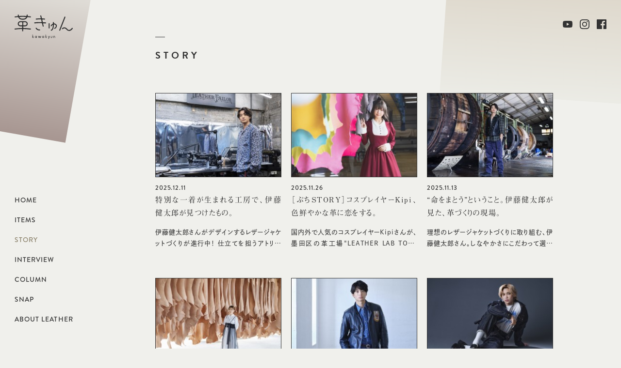

--- FILE ---
content_type: text/html; charset=UTF-8
request_url: https://kawa-kyun.jp/story/
body_size: 10212
content:
<!doctype html>
<html>
<head>
<meta charset="utf-8">
<script src="https://kawa-kyun.jp/cms/wp-content/themes/kawakyun/assets/js/dynamicViewport.js"></script>
<meta name="viewport" content="width=device-width">
<meta name="description" content="">
<link rel="shortcut icon" href="https://kawa-kyun.jp/cms/wp-content/themes/kawakyun/favicon.ico">
<link rel="apple-touch-icon" href="https://kawa-kyun.jp/cms/wp-content/themes/kawakyun/apple-touch-icon.png">
<script>
  (function(d) {
    var config = {
      kitId: 'ujh1uob',
      scriptTimeout: 3000,
      async: true
    },
    h=d.documentElement,t=setTimeout(function(){h.className=h.className.replace(/\bwf-loading\b/g,"")+" wf-inactive";},config.scriptTimeout),tk=d.createElement("script"),f=false,s=d.getElementsByTagName("script")[0],a;h.className+=" wf-loading";tk.src='https://use.typekit.net/'+config.kitId+'.js';tk.async=true;tk.onload=tk.onreadystatechange=function(){a=this.readyState;if(f||a&&a!="complete"&&a!="loaded")return;f=true;clearTimeout(t);try{Typekit.load(config)}catch(e){}};s.parentNode.insertBefore(tk,s)
  })(document);
</script>
<!-- Google Tag Manager -->
<script>(function(w,d,s,l,i){w[l]=w[l]||[];w[l].push({'gtm.start':
new Date().getTime(),event:'gtm.js'});var f=d.getElementsByTagName(s)[0],
j=d.createElement(s),dl=l!='dataLayer'?'&l='+l:'';j.async=true;j.src=
'https://www.googletagmanager.com/gtm.js?id='+i+dl;f.parentNode.insertBefore(j,f);
})(window,document,'script','dataLayer','GTM-WLX6392');</script>
<!-- End Google Tag Manager -->
<meta name="description" content="クリエイティブな発想をもつ著名人が、革を使ったクリエイションに挑戦。" />
<meta property="og:description" content="クリエイティブな発想をもつ著名人が、革を使ったクリエイションに挑戦。">
<meta name='robots' content='index, follow, max-image-preview:large, max-snippet:-1, max-video-preview:-1' />

	<!-- This site is optimized with the Yoast SEO plugin v20.9 - https://yoast.com/wordpress/plugins/seo/ -->
	<title>STORY - 革きゅん</title>
	<meta name="description" content="篠原ともえさんが、革を使ったクリエイションに挑戦。" />
	<link rel="canonical" href="https://kawa-kyun.jp/story/" />
	<meta property="og:locale" content="ja_JP" />
	<meta property="og:type" content="website" />
	<meta property="og:title" content="STORY - 革きゅん" />
	<meta property="og:description" content="篠原ともえさんが、革を使ったクリエイションに挑戦。" />
	<meta property="og:url" content="https://kawa-kyun.jp/story/" />
	<meta property="og:site_name" content="革きゅん" />
	<meta property="og:image" content="https://kawa-kyun.jp/cms/wp-content/themes/kawakyun/ogp-image.jpg" />
	<meta property="og:image:width" content="1200" />
	<meta property="og:image:height" content="630" />
	<meta property="og:image:type" content="image/jpeg" />
	<meta name="twitter:card" content="summary_large_image" />
	<meta name="twitter:image" content="https://kawa-kyun.jp/cms/wp-content/themes/kawakyun/ogp-image.jpg" />
	<script type="application/ld+json" class="yoast-schema-graph">{"@context":"https://schema.org","@graph":[{"@type":"CollectionPage","@id":"https://kawa-kyun.jp/story/","url":"https://kawa-kyun.jp/story/","name":"STORY - 革きゅん","isPartOf":{"@id":"https://kawa-kyun.jp/#website"},"primaryImageOfPage":{"@id":"https://kawa-kyun.jp/story/#primaryimage"},"image":{"@id":"https://kawa-kyun.jp/story/#primaryimage"},"thumbnailUrl":"https://kawa-kyun.jp/cms/wp-content/uploads/2025/12/DSF1236_sashikae_3.jpg","description":"篠原ともえさんが、革を使ったクリエイションに挑戦。","breadcrumb":{"@id":"https://kawa-kyun.jp/story/#breadcrumb"},"inLanguage":"ja"},{"@type":"ImageObject","inLanguage":"ja","@id":"https://kawa-kyun.jp/story/#primaryimage","url":"https://kawa-kyun.jp/cms/wp-content/uploads/2025/12/DSF1236_sashikae_3.jpg","contentUrl":"https://kawa-kyun.jp/cms/wp-content/uploads/2025/12/DSF1236_sashikae_3.jpg","width":2351,"height":1764},{"@type":"BreadcrumbList","@id":"https://kawa-kyun.jp/story/#breadcrumb","itemListElement":[{"@type":"ListItem","position":1,"name":"Home","item":"https://kawa-kyun.jp/"},{"@type":"ListItem","position":2,"name":"ストーリー"}]},{"@type":"WebSite","@id":"https://kawa-kyun.jp/#website","url":"https://kawa-kyun.jp/","name":"革きゅん","description":"日本の革の個性と魅力を伝えるwebメディア","potentialAction":[{"@type":"SearchAction","target":{"@type":"EntryPoint","urlTemplate":"https://kawa-kyun.jp/?s={search_term_string}"},"query-input":"required name=search_term_string"}],"inLanguage":"ja"}]}</script>
	<!-- / Yoast SEO plugin. -->


<link rel='dns-prefetch' href='//ajax.googleapis.com' />
<link rel='stylesheet' id='wp-block-library-css' href='https://kawa-kyun.jp/cms/wp-includes/css/dist/block-library/style.min.css?ver=6.1.9' type='text/css' media='all' />
<link rel='stylesheet' id='classic-theme-styles-css' href='https://kawa-kyun.jp/cms/wp-includes/css/classic-themes.min.css?ver=1' type='text/css' media='all' />
<style id='global-styles-inline-css' type='text/css'>
body{--wp--preset--color--black: #000000;--wp--preset--color--cyan-bluish-gray: #abb8c3;--wp--preset--color--white: #ffffff;--wp--preset--color--pale-pink: #f78da7;--wp--preset--color--vivid-red: #cf2e2e;--wp--preset--color--luminous-vivid-orange: #ff6900;--wp--preset--color--luminous-vivid-amber: #fcb900;--wp--preset--color--light-green-cyan: #7bdcb5;--wp--preset--color--vivid-green-cyan: #00d084;--wp--preset--color--pale-cyan-blue: #8ed1fc;--wp--preset--color--vivid-cyan-blue: #0693e3;--wp--preset--color--vivid-purple: #9b51e0;--wp--preset--gradient--vivid-cyan-blue-to-vivid-purple: linear-gradient(135deg,rgba(6,147,227,1) 0%,rgb(155,81,224) 100%);--wp--preset--gradient--light-green-cyan-to-vivid-green-cyan: linear-gradient(135deg,rgb(122,220,180) 0%,rgb(0,208,130) 100%);--wp--preset--gradient--luminous-vivid-amber-to-luminous-vivid-orange: linear-gradient(135deg,rgba(252,185,0,1) 0%,rgba(255,105,0,1) 100%);--wp--preset--gradient--luminous-vivid-orange-to-vivid-red: linear-gradient(135deg,rgba(255,105,0,1) 0%,rgb(207,46,46) 100%);--wp--preset--gradient--very-light-gray-to-cyan-bluish-gray: linear-gradient(135deg,rgb(238,238,238) 0%,rgb(169,184,195) 100%);--wp--preset--gradient--cool-to-warm-spectrum: linear-gradient(135deg,rgb(74,234,220) 0%,rgb(151,120,209) 20%,rgb(207,42,186) 40%,rgb(238,44,130) 60%,rgb(251,105,98) 80%,rgb(254,248,76) 100%);--wp--preset--gradient--blush-light-purple: linear-gradient(135deg,rgb(255,206,236) 0%,rgb(152,150,240) 100%);--wp--preset--gradient--blush-bordeaux: linear-gradient(135deg,rgb(254,205,165) 0%,rgb(254,45,45) 50%,rgb(107,0,62) 100%);--wp--preset--gradient--luminous-dusk: linear-gradient(135deg,rgb(255,203,112) 0%,rgb(199,81,192) 50%,rgb(65,88,208) 100%);--wp--preset--gradient--pale-ocean: linear-gradient(135deg,rgb(255,245,203) 0%,rgb(182,227,212) 50%,rgb(51,167,181) 100%);--wp--preset--gradient--electric-grass: linear-gradient(135deg,rgb(202,248,128) 0%,rgb(113,206,126) 100%);--wp--preset--gradient--midnight: linear-gradient(135deg,rgb(2,3,129) 0%,rgb(40,116,252) 100%);--wp--preset--duotone--dark-grayscale: url('#wp-duotone-dark-grayscale');--wp--preset--duotone--grayscale: url('#wp-duotone-grayscale');--wp--preset--duotone--purple-yellow: url('#wp-duotone-purple-yellow');--wp--preset--duotone--blue-red: url('#wp-duotone-blue-red');--wp--preset--duotone--midnight: url('#wp-duotone-midnight');--wp--preset--duotone--magenta-yellow: url('#wp-duotone-magenta-yellow');--wp--preset--duotone--purple-green: url('#wp-duotone-purple-green');--wp--preset--duotone--blue-orange: url('#wp-duotone-blue-orange');--wp--preset--font-size--small: 13px;--wp--preset--font-size--medium: 20px;--wp--preset--font-size--large: 36px;--wp--preset--font-size--x-large: 42px;--wp--preset--spacing--20: 0.44rem;--wp--preset--spacing--30: 0.67rem;--wp--preset--spacing--40: 1rem;--wp--preset--spacing--50: 1.5rem;--wp--preset--spacing--60: 2.25rem;--wp--preset--spacing--70: 3.38rem;--wp--preset--spacing--80: 5.06rem;}:where(.is-layout-flex){gap: 0.5em;}body .is-layout-flow > .alignleft{float: left;margin-inline-start: 0;margin-inline-end: 2em;}body .is-layout-flow > .alignright{float: right;margin-inline-start: 2em;margin-inline-end: 0;}body .is-layout-flow > .aligncenter{margin-left: auto !important;margin-right: auto !important;}body .is-layout-constrained > .alignleft{float: left;margin-inline-start: 0;margin-inline-end: 2em;}body .is-layout-constrained > .alignright{float: right;margin-inline-start: 2em;margin-inline-end: 0;}body .is-layout-constrained > .aligncenter{margin-left: auto !important;margin-right: auto !important;}body .is-layout-constrained > :where(:not(.alignleft):not(.alignright):not(.alignfull)){max-width: var(--wp--style--global--content-size);margin-left: auto !important;margin-right: auto !important;}body .is-layout-constrained > .alignwide{max-width: var(--wp--style--global--wide-size);}body .is-layout-flex{display: flex;}body .is-layout-flex{flex-wrap: wrap;align-items: center;}body .is-layout-flex > *{margin: 0;}:where(.wp-block-columns.is-layout-flex){gap: 2em;}.has-black-color{color: var(--wp--preset--color--black) !important;}.has-cyan-bluish-gray-color{color: var(--wp--preset--color--cyan-bluish-gray) !important;}.has-white-color{color: var(--wp--preset--color--white) !important;}.has-pale-pink-color{color: var(--wp--preset--color--pale-pink) !important;}.has-vivid-red-color{color: var(--wp--preset--color--vivid-red) !important;}.has-luminous-vivid-orange-color{color: var(--wp--preset--color--luminous-vivid-orange) !important;}.has-luminous-vivid-amber-color{color: var(--wp--preset--color--luminous-vivid-amber) !important;}.has-light-green-cyan-color{color: var(--wp--preset--color--light-green-cyan) !important;}.has-vivid-green-cyan-color{color: var(--wp--preset--color--vivid-green-cyan) !important;}.has-pale-cyan-blue-color{color: var(--wp--preset--color--pale-cyan-blue) !important;}.has-vivid-cyan-blue-color{color: var(--wp--preset--color--vivid-cyan-blue) !important;}.has-vivid-purple-color{color: var(--wp--preset--color--vivid-purple) !important;}.has-black-background-color{background-color: var(--wp--preset--color--black) !important;}.has-cyan-bluish-gray-background-color{background-color: var(--wp--preset--color--cyan-bluish-gray) !important;}.has-white-background-color{background-color: var(--wp--preset--color--white) !important;}.has-pale-pink-background-color{background-color: var(--wp--preset--color--pale-pink) !important;}.has-vivid-red-background-color{background-color: var(--wp--preset--color--vivid-red) !important;}.has-luminous-vivid-orange-background-color{background-color: var(--wp--preset--color--luminous-vivid-orange) !important;}.has-luminous-vivid-amber-background-color{background-color: var(--wp--preset--color--luminous-vivid-amber) !important;}.has-light-green-cyan-background-color{background-color: var(--wp--preset--color--light-green-cyan) !important;}.has-vivid-green-cyan-background-color{background-color: var(--wp--preset--color--vivid-green-cyan) !important;}.has-pale-cyan-blue-background-color{background-color: var(--wp--preset--color--pale-cyan-blue) !important;}.has-vivid-cyan-blue-background-color{background-color: var(--wp--preset--color--vivid-cyan-blue) !important;}.has-vivid-purple-background-color{background-color: var(--wp--preset--color--vivid-purple) !important;}.has-black-border-color{border-color: var(--wp--preset--color--black) !important;}.has-cyan-bluish-gray-border-color{border-color: var(--wp--preset--color--cyan-bluish-gray) !important;}.has-white-border-color{border-color: var(--wp--preset--color--white) !important;}.has-pale-pink-border-color{border-color: var(--wp--preset--color--pale-pink) !important;}.has-vivid-red-border-color{border-color: var(--wp--preset--color--vivid-red) !important;}.has-luminous-vivid-orange-border-color{border-color: var(--wp--preset--color--luminous-vivid-orange) !important;}.has-luminous-vivid-amber-border-color{border-color: var(--wp--preset--color--luminous-vivid-amber) !important;}.has-light-green-cyan-border-color{border-color: var(--wp--preset--color--light-green-cyan) !important;}.has-vivid-green-cyan-border-color{border-color: var(--wp--preset--color--vivid-green-cyan) !important;}.has-pale-cyan-blue-border-color{border-color: var(--wp--preset--color--pale-cyan-blue) !important;}.has-vivid-cyan-blue-border-color{border-color: var(--wp--preset--color--vivid-cyan-blue) !important;}.has-vivid-purple-border-color{border-color: var(--wp--preset--color--vivid-purple) !important;}.has-vivid-cyan-blue-to-vivid-purple-gradient-background{background: var(--wp--preset--gradient--vivid-cyan-blue-to-vivid-purple) !important;}.has-light-green-cyan-to-vivid-green-cyan-gradient-background{background: var(--wp--preset--gradient--light-green-cyan-to-vivid-green-cyan) !important;}.has-luminous-vivid-amber-to-luminous-vivid-orange-gradient-background{background: var(--wp--preset--gradient--luminous-vivid-amber-to-luminous-vivid-orange) !important;}.has-luminous-vivid-orange-to-vivid-red-gradient-background{background: var(--wp--preset--gradient--luminous-vivid-orange-to-vivid-red) !important;}.has-very-light-gray-to-cyan-bluish-gray-gradient-background{background: var(--wp--preset--gradient--very-light-gray-to-cyan-bluish-gray) !important;}.has-cool-to-warm-spectrum-gradient-background{background: var(--wp--preset--gradient--cool-to-warm-spectrum) !important;}.has-blush-light-purple-gradient-background{background: var(--wp--preset--gradient--blush-light-purple) !important;}.has-blush-bordeaux-gradient-background{background: var(--wp--preset--gradient--blush-bordeaux) !important;}.has-luminous-dusk-gradient-background{background: var(--wp--preset--gradient--luminous-dusk) !important;}.has-pale-ocean-gradient-background{background: var(--wp--preset--gradient--pale-ocean) !important;}.has-electric-grass-gradient-background{background: var(--wp--preset--gradient--electric-grass) !important;}.has-midnight-gradient-background{background: var(--wp--preset--gradient--midnight) !important;}.has-small-font-size{font-size: var(--wp--preset--font-size--small) !important;}.has-medium-font-size{font-size: var(--wp--preset--font-size--medium) !important;}.has-large-font-size{font-size: var(--wp--preset--font-size--large) !important;}.has-x-large-font-size{font-size: var(--wp--preset--font-size--x-large) !important;}
.wp-block-navigation a:where(:not(.wp-element-button)){color: inherit;}
:where(.wp-block-columns.is-layout-flex){gap: 2em;}
.wp-block-pullquote{font-size: 1.5em;line-height: 1.6;}
</style>
<link rel='stylesheet' id='theme-styles-css' href='https://kawa-kyun.jp/cms/wp-content/themes/kawakyun/assets/css/styles.css?ver=6.1.9' type='text/css' media='all' />
<link rel='stylesheet' id='theme-slick-css' href='https://kawa-kyun.jp/cms/wp-content/themes/kawakyun/assets/lib/slick/slick.css?ver=6.1.9' type='text/css' media='all' />
		<script>
			var ajaxurl = 'https://kawa-kyun.jp/cms/wp-admin/admin-ajax.php';
		</script>
		</head>
<body class="story">
<!-- Google Tag Manager (noscript) -->
<noscript><iframe src="https://www.googletagmanager.com/ns.html?id=GTM-WLX6392"
height="0" width="0" style="display:none;visibility:hidden"></iframe></noscript>
<!-- End Google Tag Manager (noscript) -->
<div id="fb-root"></div>
<script async defer crossorigin="anonymous" src="https://connect.facebook.net/ja_JP/sdk.js#xfbml=1&version=v8.0&appId=1562836780540538&autoLogAppEvents=1" nonce="RodfEBbu"></script>
<div class="clipMask">
	<div class="pageWrapper" id="pageTop">
		<header id="siteHeader">
			<div id="siteID"><a href="https://kawa-kyun.jp"><img src="https://kawa-kyun.jp/cms/wp-content/themes/kawakyun/assets/images/logo.svg" alt="革きゅん"></a></div>
			<div class="toggle">MENU</div>
			<div class="menu">
				<div class="navWrap">
					<nav id="globalNav">
						<ul class="primary">
							<li><a href="https://kawa-kyun.jp" class="homeLink">HOME</a></li>
							<!-- <li><a href="https://kawa-kyun.jp/slg/">SLG</a></li> -->
							<li><a href="https://kawa-kyun.jp/items/">ITEMS</a></li>
							<li><a href="https://kawa-kyun.jp/story/">STORY</a></li>
							<!-- <li><a href="https://kawa-kyun.jp/shoes/">SHOES</a></li> -->
							<li><a href="https://kawa-kyun.jp/interview/">INTERVIEW</a></li>
							<li><a href="https://kawa-kyun.jp/column/">COLUMN</a></li>
							<li><a href="https://kawa-kyun.jp/snap/">SNAP</a></li>
							<li><a href="https://kawa-kyun.jp/aboutleather/">ABOUT LEATHER</a></li>
						</ul>
					</nav>
					<div class="social">
						<ul>
							<li class="yt"><a href="https://www.youtube.com/channel/UCtZT4s03VN08EKuQ05eXyYA/videos" target="_blank">Youtube</a></li>
							<li class="ig"><a href="https://www.instagram.com/kawakyun_official/" target="_blank">Instagram</a></li>
							<li class="fb"><a href="https://www.facebook.com/kawakyun/" target="_blank">Facebook</a></li>
						</ul>
					</div>
				</div>
			</div>
		</header>

<main class="archiveIndex">
	<h1 class="regular">STORY</h1>
	<nav class="archives aniItem fadeUp">
		<ul class="imageList">
							<li>
					<a href="https://kawa-kyun.jp/story/story-2365/">
						<div class="photo">
							<img src="https://kawa-kyun.jp/cms/wp-content/themes/kawakyun/thumb.php?src=https://kawa-kyun.jp/cms/wp-content/uploads/2025/12/DSF1236_sashikae_3.jpg&w=260&h=173" srcset="https://kawa-kyun.jp/cms/wp-content/themes/kawakyun/thumb.php?src=https://kawa-kyun.jp/cms/wp-content/uploads/2025/12/DSF1236_sashikae_3.jpg&w=260&h=173 1x,https://kawa-kyun.jp/cms/wp-content/themes/kawakyun/thumb.php?src=https://kawa-kyun.jp/cms/wp-content/uploads/2025/12/DSF1236_sashikae_3.jpg&w=520&h=346 2x" alt="">
						</div>
						<div class="meta">2025.12.11</div>
						<p class="ttl">特別な一着が生まれる工房で、伊藤健太郎が見つけたもの。</p>
						<p>伊藤健太郎さんがデザインするレザージャケットづくりが進行中！ 仕立てを担うアトリエには、レザーと職人技が織りなす奥深い世界が広がっていた。</p>
					</a>
				</li>
								<li>
					<a href="https://kawa-kyun.jp/story/story-2318/">
						<div class="photo">
							<img src="https://kawa-kyun.jp/cms/wp-content/themes/kawakyun/thumb.php?src=https://kawa-kyun.jp/cms/wp-content/uploads/2025/11/MRE3987.jpg&w=260&h=173" srcset="https://kawa-kyun.jp/cms/wp-content/themes/kawakyun/thumb.php?src=https://kawa-kyun.jp/cms/wp-content/uploads/2025/11/MRE3987.jpg&w=260&h=173 1x,https://kawa-kyun.jp/cms/wp-content/themes/kawakyun/thumb.php?src=https://kawa-kyun.jp/cms/wp-content/uploads/2025/11/MRE3987.jpg&w=520&h=346 2x" alt="">
						</div>
						<div class="meta">2025.11.26</div>
						<p class="ttl">［ぷちSTORY］コスプレイヤーKipi、色鮮やかな革に恋をする。</p>
						<p>国内外で人気のコスプレイヤーKipiさんが、墨田区の革工場"LEATHER LAB TOKYO"を訪問。革の奥深い魅力に、新たな表現の可能性を見出した。</p>
					</a>
				</li>
								<li>
					<a href="https://kawa-kyun.jp/story/story-2284/">
						<div class="photo">
							<img src="https://kawa-kyun.jp/cms/wp-content/themes/kawakyun/thumb.php?src=https://kawa-kyun.jp/cms/wp-content/uploads/2025/10/DSF0576-scaled.jpg&w=260&h=173" srcset="https://kawa-kyun.jp/cms/wp-content/themes/kawakyun/thumb.php?src=https://kawa-kyun.jp/cms/wp-content/uploads/2025/10/DSF0576-scaled.jpg&w=260&h=173 1x,https://kawa-kyun.jp/cms/wp-content/themes/kawakyun/thumb.php?src=https://kawa-kyun.jp/cms/wp-content/uploads/2025/10/DSF0576-scaled.jpg&w=520&h=346 2x" alt="">
						</div>
						<div class="meta">2025.11.13</div>
						<p class="ttl">“命をまとう”ということ。伊藤健太郎が見た、革づくりの現場。</p>
						<p>理想のレザージャケットづくりに取り組む、伊藤健太郎さん。しなやかさにこだわって選んだ素材——希少な馬革がつくられる姫路のタンナーを訪問した。</p>
					</a>
				</li>
								<li>
					<a href="https://kawa-kyun.jp/story/story-2238/">
						<div class="photo">
							<img src="https://kawa-kyun.jp/cms/wp-content/themes/kawakyun/thumb.php?src=https://kawa-kyun.jp/cms/wp-content/uploads/2025/09/DSF0233_2-scaled.jpg&w=260&h=173" srcset="https://kawa-kyun.jp/cms/wp-content/themes/kawakyun/thumb.php?src=https://kawa-kyun.jp/cms/wp-content/uploads/2025/09/DSF0233_2-scaled.jpg&w=260&h=173 1x,https://kawa-kyun.jp/cms/wp-content/themes/kawakyun/thumb.php?src=https://kawa-kyun.jp/cms/wp-content/uploads/2025/09/DSF0233_2-scaled.jpg&w=520&h=346 2x" alt="">
						</div>
						<div class="meta">2025.10.06</div>
						<p class="ttl">［ぷちSTORY］命を繋ぐ。井上咲楽が栃木のタンナーで見た循環の道。</p>
						<p>エコなライフスタイルで知られるタレントの井上咲楽さんが、地元・栃木のタンナーを訪問。環境にも真摯に向き合う革づくりの現場で、彼女が感じたこととは?</p>
					</a>
				</li>
								<li>
					<a href="https://kawa-kyun.jp/story/story-2208/">
						<div class="photo">
							<img src="https://kawa-kyun.jp/cms/wp-content/themes/kawakyun/thumb.php?src=https://kawa-kyun.jp/cms/wp-content/uploads/2025/09/202507186691_2.jpg&w=260&h=173" srcset="https://kawa-kyun.jp/cms/wp-content/themes/kawakyun/thumb.php?src=https://kawa-kyun.jp/cms/wp-content/uploads/2025/09/202507186691_2.jpg&w=260&h=173 1x,https://kawa-kyun.jp/cms/wp-content/themes/kawakyun/thumb.php?src=https://kawa-kyun.jp/cms/wp-content/uploads/2025/09/202507186691_2.jpg&w=520&h=346 2x" alt="">
						</div>
						<div class="meta">2025.09.10</div>
						<p class="ttl">伊藤健太郎が“理想のレザージャケット”に込めた想い。</p>
						<p>無類の革好きとして知られる俳優の伊藤健太郎さん。これから挑むのは、唯一無二のレザージャケットづくり——その眼差しの先にある“理想”とは？</p>
					</a>
				</li>
								<li>
					<a href="https://kawa-kyun.jp/story/story-2183/">
						<div class="photo">
							<img src="https://kawa-kyun.jp/cms/wp-content/themes/kawakyun/thumb.php?src=https://kawa-kyun.jp/cms/wp-content/uploads/2025/03/202402100333-scaled.jpg&w=260&h=173" srcset="https://kawa-kyun.jp/cms/wp-content/themes/kawakyun/thumb.php?src=https://kawa-kyun.jp/cms/wp-content/uploads/2025/03/202402100333-scaled.jpg&w=260&h=173 1x,https://kawa-kyun.jp/cms/wp-content/themes/kawakyun/thumb.php?src=https://kawa-kyun.jp/cms/wp-content/uploads/2025/03/202402100333-scaled.jpg&w=520&h=346 2x" alt="">
						</div>
						<div class="meta">2025.03.08</div>
						<p class="ttl">伝統×ポップアートを体現！ 千賀健永のローファー。</p>
						<p>Kis-My-Ft2の千賀健永さんが手がけた、レザーのローファーがついに完成。世界にたったひとつの革靴を千賀さん自らが履き、カメラの前に立つ。</p>
					</a>
				</li>
								<li>
					<a href="https://kawa-kyun.jp/story/story-2136/">
						<div class="photo">
							<img src="https://kawa-kyun.jp/cms/wp-content/themes/kawakyun/thumb.php?src=https://kawa-kyun.jp/cms/wp-content/uploads/2025/02/DSF2678-scaled.jpg&w=260&h=173" srcset="https://kawa-kyun.jp/cms/wp-content/themes/kawakyun/thumb.php?src=https://kawa-kyun.jp/cms/wp-content/uploads/2025/02/DSF2678-scaled.jpg&w=260&h=173 1x,https://kawa-kyun.jp/cms/wp-content/themes/kawakyun/thumb.php?src=https://kawa-kyun.jp/cms/wp-content/uploads/2025/02/DSF2678-scaled.jpg&w=520&h=346 2x" alt="">
						</div>
						<div class="meta">2025.02.21</div>
						<p class="ttl">究極の靴用レザーをつくる、姫路のタンナーの挑戦。</p>
						<p>千賀健永さんのオリジナルローファー完成まであと少し。そのローファーに欠かせない、高級感ある革を手がけた姫路のタンナーにクローズアップ。</p>
					</a>
				</li>
								<li>
					<a href="https://kawa-kyun.jp/story/story-2098/">
						<div class="photo">
							<img src="https://kawa-kyun.jp/cms/wp-content/themes/kawakyun/thumb.php?src=https://kawa-kyun.jp/cms/wp-content/uploads/2025/02/DSF0330-scaled.jpg&w=260&h=173" srcset="https://kawa-kyun.jp/cms/wp-content/themes/kawakyun/thumb.php?src=https://kawa-kyun.jp/cms/wp-content/uploads/2025/02/DSF0330-scaled.jpg&w=260&h=173 1x,https://kawa-kyun.jp/cms/wp-content/themes/kawakyun/thumb.php?src=https://kawa-kyun.jp/cms/wp-content/uploads/2025/02/DSF0330-scaled.jpg&w=520&h=346 2x" alt="">
						</div>
						<div class="meta">2025.02.17</div>
						<p class="ttl">クリエイティブな刺激に満ちた、千賀健永のアトリエに潜入！</p>
						<p>Kis-My-Ft2の千賀健永さんが手がけるオリジナルローファー制作も、いよいよ終盤。千賀さんのプライベートアトリエにて、自ら縫製を手がける様子をレポート！</p>
					</a>
				</li>
								<li>
					<a href="https://kawa-kyun.jp/story/story-2073/">
						<div class="photo">
							<img src="https://kawa-kyun.jp/cms/wp-content/themes/kawakyun/thumb.php?src=https://kawa-kyun.jp/cms/wp-content/uploads/2025/01/DSF2801-scaled.jpg&w=260&h=173" srcset="https://kawa-kyun.jp/cms/wp-content/themes/kawakyun/thumb.php?src=https://kawa-kyun.jp/cms/wp-content/uploads/2025/01/DSF2801-scaled.jpg&w=260&h=173 1x,https://kawa-kyun.jp/cms/wp-content/themes/kawakyun/thumb.php?src=https://kawa-kyun.jp/cms/wp-content/uploads/2025/01/DSF2801-scaled.jpg&w=520&h=346 2x" alt="">
						</div>
						<div class="meta">2025.01.30</div>
						<p class="ttl">光沢のある美しい革を求めて、千賀健永がタンナーを訪ねる。</p>
						<p>Kis-My-Ft2の千賀健永さんが取り組んでいる、オリジナルのローファー制作。そのローファーに欠かせない、光沢感のある革を手がけた姫路のタンナーを訪問！</p>
					</a>
				</li>
								<li>
					<a href="https://kawa-kyun.jp/story/story-1978/">
						<div class="photo">
							<img src="https://kawa-kyun.jp/cms/wp-content/themes/kawakyun/thumb.php?src=https://kawa-kyun.jp/cms/wp-content/uploads/2024/12/K7A2805-scaled.jpg&w=260&h=173" srcset="https://kawa-kyun.jp/cms/wp-content/themes/kawakyun/thumb.php?src=https://kawa-kyun.jp/cms/wp-content/uploads/2024/12/K7A2805-scaled.jpg&w=260&h=173 1x,https://kawa-kyun.jp/cms/wp-content/themes/kawakyun/thumb.php?src=https://kawa-kyun.jp/cms/wp-content/uploads/2024/12/K7A2805-scaled.jpg&w=520&h=346 2x" alt="">
						</div>
						<div class="meta">2024.12.18</div>
						<p class="ttl">千賀健永が、靴の職人を訪問。</p>
						<p>Kis-My-Ft2の千賀健永さんがデザインする、オリジナルローファーの制作が進行中。靴職人の元を訪れた千賀さんは、新たなインスピレーションを得た模様!?</p>
					</a>
				</li>
								<li>
					<a href="https://kawa-kyun.jp/story/story-1947/">
						<div class="photo">
							<img src="https://kawa-kyun.jp/cms/wp-content/themes/kawakyun/thumb.php?src=https://kawa-kyun.jp/cms/wp-content/uploads/2024/11/202410132343-scaled.jpg&w=260&h=173" srcset="https://kawa-kyun.jp/cms/wp-content/themes/kawakyun/thumb.php?src=https://kawa-kyun.jp/cms/wp-content/uploads/2024/11/202410132343-scaled.jpg&w=260&h=173 1x,https://kawa-kyun.jp/cms/wp-content/themes/kawakyun/thumb.php?src=https://kawa-kyun.jp/cms/wp-content/uploads/2024/11/202410132343-scaled.jpg&w=520&h=346 2x" alt="">
						</div>
						<div class="meta">2024.11.19</div>
						<p class="ttl">千賀健永が考える、理想のレザーシューズ。</p>
						<p>絶大な人気を誇るKis-My-Ft2の千賀健永さん。アーティストとしての活動も注目される彼の、創造性あふれるレザーシューズづくりがスタート！</p>
					</a>
				</li>
								<li>
					<a href="https://kawa-kyun.jp/story/story-1785/">
						<div class="photo">
							<img src="https://kawa-kyun.jp/cms/wp-content/themes/kawakyun/thumb.php?src=https://kawa-kyun.jp/cms/wp-content/uploads/2024/02/01_kawakyun_cokkie04_240108_155--scaled.jpg&w=260&h=173" srcset="https://kawa-kyun.jp/cms/wp-content/themes/kawakyun/thumb.php?src=https://kawa-kyun.jp/cms/wp-content/uploads/2024/02/01_kawakyun_cokkie04_240108_155--scaled.jpg&w=260&h=173 1x,https://kawa-kyun.jp/cms/wp-content/themes/kawakyun/thumb.php?src=https://kawa-kyun.jp/cms/wp-content/uploads/2024/02/01_kawakyun_cokkie04_240108_155--scaled.jpg&w=520&h=346 2x" alt="">
						</div>
						<div class="meta">2024.02.16</div>
						<p class="ttl">くっきー！の世界でたったひとつの革ジャンが完成！</p>
						<p>くっきー！さんのオリジナルレザーアイテムがついに完成！ 完成度の高いお宝ピースを纏い、愛車とともに撮影に臨みます。</p>
					</a>
				</li>
								<li>
					<a href="https://kawa-kyun.jp/story/story-1775/">
						<div class="photo">
							<img src="https://kawa-kyun.jp/cms/wp-content/themes/kawakyun/thumb.php?src=https://kawa-kyun.jp/cms/wp-content/uploads/2024/02/11_0361.jpg&w=260&h=173" srcset="https://kawa-kyun.jp/cms/wp-content/themes/kawakyun/thumb.php?src=https://kawa-kyun.jp/cms/wp-content/uploads/2024/02/11_0361.jpg&w=260&h=173 1x,https://kawa-kyun.jp/cms/wp-content/themes/kawakyun/thumb.php?src=https://kawa-kyun.jp/cms/wp-content/uploads/2024/02/11_0361.jpg&w=520&h=346 2x" alt="">
						</div>
						<div class="meta">2024.02.07</div>
						<p class="ttl">くっきー！が、革をつくるタンナーを訪問。</p>
						<p>くっきー！さんが発案した、全身を革で覆うオールインワン。カギを握るのは何といっても革そのものだ。その革を手がけた姫路のタンナーを訪ねた。</p>
					</a>
				</li>
								<li>
					<a href="https://kawa-kyun.jp/story/story-1682/">
						<div class="photo">
							<img src="https://kawa-kyun.jp/cms/wp-content/themes/kawakyun/thumb.php?src=https://kawa-kyun.jp/cms/wp-content/uploads/2024/01/くっきー！さんパネル用_01_25_48_21修正-scaled.jpg&w=260&h=173" srcset="https://kawa-kyun.jp/cms/wp-content/themes/kawakyun/thumb.php?src=https://kawa-kyun.jp/cms/wp-content/uploads/2024/01/くっきー！さんパネル用_01_25_48_21修正-scaled.jpg&w=260&h=173 1x,https://kawa-kyun.jp/cms/wp-content/themes/kawakyun/thumb.php?src=https://kawa-kyun.jp/cms/wp-content/uploads/2024/01/くっきー！さんパネル用_01_25_48_21修正-scaled.jpg&w=520&h=346 2x" alt="">
						</div>
						<div class="meta">2024.01.20</div>
						<p class="ttl">オリジナル革ジャンを手がけるクリエイターに、くっきー！が出会う。</p>
						<p>くっきー！さんが企画する、オリジナルレザーアイテムのファーストサンプルが完成！ 制作を手がけた大阪のA LEATHERを訪れ、さっそく試着した感想は？</p>
					</a>
				</li>
								<li>
					<a href="https://kawa-kyun.jp/story/story-1675/">
						<div class="photo">
							<img src="https://kawa-kyun.jp/cms/wp-content/themes/kawakyun/thumb.php?src=https://kawa-kyun.jp/cms/wp-content/uploads/2023/12/11_0420.jpg&w=260&h=173" srcset="https://kawa-kyun.jp/cms/wp-content/themes/kawakyun/thumb.php?src=https://kawa-kyun.jp/cms/wp-content/uploads/2023/12/11_0420.jpg&w=260&h=173 1x,https://kawa-kyun.jp/cms/wp-content/themes/kawakyun/thumb.php?src=https://kawa-kyun.jp/cms/wp-content/uploads/2023/12/11_0420.jpg&w=520&h=346 2x" alt="">
						</div>
						<div class="meta">2023.12.27</div>
						<p class="ttl">くっきー！が考える、理想の革ジャンとは。</p>
						<p>芸人の枠に収まらず、アーティストとしても幅広く活躍するくっきー！さん。大の革ジャン好きとして知られる彼が企画する、本気のレザーアイテムとは？</p>
					</a>
				</li>
								<li>
					<a href="https://kawa-kyun.jp/story/story-1574/">
						<div class="photo">
							<img src="https://kawa-kyun.jp/cms/wp-content/themes/kawakyun/thumb.php?src=https://kawa-kyun.jp/cms/wp-content/uploads/2023/10/MRE0202.jpg&w=260&h=173" srcset="https://kawa-kyun.jp/cms/wp-content/themes/kawakyun/thumb.php?src=https://kawa-kyun.jp/cms/wp-content/uploads/2023/10/MRE0202.jpg&w=260&h=173 1x,https://kawa-kyun.jp/cms/wp-content/themes/kawakyun/thumb.php?src=https://kawa-kyun.jp/cms/wp-content/uploads/2023/10/MRE0202.jpg&w=520&h=346 2x" alt="">
						</div>
						<div class="meta">2023.10.27</div>
						<p class="ttl">革コートの制作舞台裏も！ マリエのトークショー開催。</p>
						<p>9月に開催されたマリエさんのトークショーレポートをお届けします。</p>
					</a>
				</li>
								<li>
					<a href="https://kawa-kyun.jp/story/story-1516/">
						<div class="photo">
							<img src="https://kawa-kyun.jp/cms/wp-content/themes/kawakyun/thumb.php?src=https://kawa-kyun.jp/cms/wp-content/uploads/2023/09/01_new_energy202309.jpg&w=260&h=173" srcset="https://kawa-kyun.jp/cms/wp-content/themes/kawakyun/thumb.php?src=https://kawa-kyun.jp/cms/wp-content/uploads/2023/09/01_new_energy202309.jpg&w=260&h=173 1x,https://kawa-kyun.jp/cms/wp-content/themes/kawakyun/thumb.php?src=https://kawa-kyun.jp/cms/wp-content/uploads/2023/09/01_new_energy202309.jpg&w=520&h=346 2x" alt="">
						</div>
						<div class="meta">2023.09.01</div>
						<p class="ttl">マリエの作品展示＆トークショー開催！ NEW ENERGY TOKYOへ。</p>
						<p>革きゅんにてマリエさんが制作したレザーアイテムの展示と、マリエさんトークショーの開催が決定！</p>
					</a>
				</li>
								<li>
					<a href="https://kawa-kyun.jp/story/story-1357/">
						<div class="photo">
							<img src="https://kawa-kyun.jp/cms/wp-content/themes/kawakyun/thumb.php?src=https://kawa-kyun.jp/cms/wp-content/uploads/2023/02/01_STORY04_230130_1211.jpg&w=260&h=173" srcset="https://kawa-kyun.jp/cms/wp-content/themes/kawakyun/thumb.php?src=https://kawa-kyun.jp/cms/wp-content/uploads/2023/02/01_STORY04_230130_1211.jpg&w=260&h=173 1x,https://kawa-kyun.jp/cms/wp-content/themes/kawakyun/thumb.php?src=https://kawa-kyun.jp/cms/wp-content/uploads/2023/02/01_STORY04_230130_1211.jpg&w=520&h=346 2x" alt="">
						</div>
						<div class="meta">2023.02.21</div>
						<p class="ttl">マリエが提案する、“永遠のレザーコート”。</p>
						<p>マリエさんが思いを込めたレザーアイテムが、ついに完成。人生に寄り添う、特別なアイテムたちを披露します。</p>
					</a>
				</li>
								<li>
					<a href="https://kawa-kyun.jp/story/story-1290/">
						<div class="photo">
							<img src="https://kawa-kyun.jp/cms/wp-content/themes/kawakyun/thumb.php?src=https://kawa-kyun.jp/cms/wp-content/uploads/2023/02/01_STORY02_Kawakyun_221222_360.jpg&w=260&h=173" srcset="https://kawa-kyun.jp/cms/wp-content/themes/kawakyun/thumb.php?src=https://kawa-kyun.jp/cms/wp-content/uploads/2023/02/01_STORY02_Kawakyun_221222_360.jpg&w=260&h=173 1x,https://kawa-kyun.jp/cms/wp-content/themes/kawakyun/thumb.php?src=https://kawa-kyun.jp/cms/wp-content/uploads/2023/02/01_STORY02_Kawakyun_221222_360.jpg&w=520&h=346 2x" alt="">
						</div>
						<div class="meta">2023.02.10</div>
						<p class="ttl">マリエとともに、美しきレザープロダクトをつくる職人たち。</p>
						<p>マリエさんがデザインした、レザーのコート制作が進行中。斬新なアイデアを、豊富な知見と優れた技術で形にしていく職人たちを訪ねます。</p>
					</a>
				</li>
								<li>
					<a href="https://kawa-kyun.jp/story/story-1262/">
						<div class="photo">
							<img src="https://kawa-kyun.jp/cms/wp-content/themes/kawakyun/thumb.php?src=https://kawa-kyun.jp/cms/wp-content/uploads/2023/01/01_story_221222_220.jpg&w=260&h=173" srcset="https://kawa-kyun.jp/cms/wp-content/themes/kawakyun/thumb.php?src=https://kawa-kyun.jp/cms/wp-content/uploads/2023/01/01_story_221222_220.jpg&w=260&h=173 1x,https://kawa-kyun.jp/cms/wp-content/themes/kawakyun/thumb.php?src=https://kawa-kyun.jp/cms/wp-content/uploads/2023/01/01_story_221222_220.jpg&w=520&h=346 2x" alt="">
						</div>
						<div class="meta">2023.02.02</div>
						<p class="ttl">しなやかで柔らかい革をつくるタンナーに、マリエが出会う。</p>
						<p>マリエさんの新たなレザーアイテムのプロジェクトが始動。手触りに惹かれて選んだ革の生まれた場所を訪ねて、マリエさんは兵庫県たつの市に向かいました。 </p>
					</a>
				</li>
								<li>
					<a href="https://kawa-kyun.jp/story/story-1193/">
						<div class="photo">
							<img src="https://kawa-kyun.jp/cms/wp-content/themes/kawakyun/thumb.php?src=https://kawa-kyun.jp/cms/wp-content/uploads/2023/01/01_kawakyun_story01_220801_049.jpg&w=260&h=173" srcset="https://kawa-kyun.jp/cms/wp-content/themes/kawakyun/thumb.php?src=https://kawa-kyun.jp/cms/wp-content/uploads/2023/01/01_kawakyun_story01_220801_049.jpg&w=260&h=173 1x,https://kawa-kyun.jp/cms/wp-content/themes/kawakyun/thumb.php?src=https://kawa-kyun.jp/cms/wp-content/uploads/2023/01/01_kawakyun_story01_220801_049.jpg&w=520&h=346 2x" alt="">
						</div>
						<div class="meta">2023.01.21</div>
						<p class="ttl">マリエが思い描く、新たな⾰のクリエイションとは。</p>
						<p>“サステナブル”をテーマに自身のファッションブランドを手がけるマリエさんが、革を使ったものづくりに挑戦する企画がスタート！ </p>
					</a>
				</li>
								<li>
					<a href="https://kawa-kyun.jp/story/tomoe-shinohara-08/">
						<div class="photo">
							<img src="https://kawa-kyun.jp/cms/wp-content/themes/kawakyun/thumb.php?src=https://kawa-kyun.jp/cms/wp-content/uploads/2022/03/kawakyun_story08_thumb.jpg&w=260&h=173" srcset="https://kawa-kyun.jp/cms/wp-content/themes/kawakyun/thumb.php?src=https://kawa-kyun.jp/cms/wp-content/uploads/2022/03/kawakyun_story08_thumb.jpg&w=260&h=173 1x,https://kawa-kyun.jp/cms/wp-content/themes/kawakyun/thumb.php?src=https://kawa-kyun.jp/cms/wp-content/uploads/2022/03/kawakyun_story08_thumb.jpg&w=520&h=346 2x" alt="">
						</div>
						<div class="meta">2022.03.04</div>
						<p class="ttl">篠原ともえの革のクリエイションをめぐる、短編映像が完成。</p>
						<p>エゾ鹿革を使って、篠原ともえさんが草加のタンナーたちとつくりあげたきもののコンセプトを表現する、短編映像作品とは。</p>
					</a>
				</li>
								<li>
					<a href="https://kawa-kyun.jp/story/tomoe-shinohara-07/">
						<div class="photo">
							<img src="https://kawa-kyun.jp/cms/wp-content/themes/kawakyun/thumb.php?src=https://kawa-kyun.jp/cms/wp-content/uploads/2022/02/TOP.jpg&w=260&h=173" srcset="https://kawa-kyun.jp/cms/wp-content/themes/kawakyun/thumb.php?src=https://kawa-kyun.jp/cms/wp-content/uploads/2022/02/TOP.jpg&w=260&h=173 1x,https://kawa-kyun.jp/cms/wp-content/themes/kawakyun/thumb.php?src=https://kawa-kyun.jp/cms/wp-content/uploads/2022/02/TOP.jpg&w=520&h=346 2x" alt="">
						</div>
						<div class="meta">2022.02.17</div>
						<p class="ttl">篠原ともえが提案する、アートピースのような⿅⾰のきもの。</p>
						<p>篠原ともえさんが職人たちと手がけたエゾ鹿革のきもの「THE LEATHER SCRAP KIMONO」がついに完成！ そのビジュアル撮影の舞台裏をお届けします。</p>
					</a>
				</li>
								<li>
					<a href="https://kawa-kyun.jp/story/tomoe-shinohara-06/">
						<div class="photo">
							<img src="https://kawa-kyun.jp/cms/wp-content/themes/kawakyun/thumb.php?src=https://kawa-kyun.jp/cms/wp-content/uploads/2022/01/wt_MG_7301.jpg&w=260&h=173" srcset="https://kawa-kyun.jp/cms/wp-content/themes/kawakyun/thumb.php?src=https://kawa-kyun.jp/cms/wp-content/uploads/2022/01/wt_MG_7301.jpg&w=260&h=173 1x,https://kawa-kyun.jp/cms/wp-content/themes/kawakyun/thumb.php?src=https://kawa-kyun.jp/cms/wp-content/uploads/2022/01/wt_MG_7301.jpg&w=520&h=346 2x" alt="">
						</div>
						<div class="meta">2022.02.01</div>
						<p class="ttl">篠原ともえが革のプロフェッショナルたちとつくる、エゾ⿅⾰のきものとは。</p>
						<p>篠原ともえさんがデザインした、エゾ鹿革のきものの制作が進行中。職人たちとやりとりを重ね、少しずつ形になっていく様子を現場からレポート！</p>
					</a>
				</li>
								<li>
					<a href="https://kawa-kyun.jp/story/tomoe-shinohara-05/">
						<div class="photo">
							<img src="https://kawa-kyun.jp/cms/wp-content/themes/kawakyun/thumb.php?src=https://kawa-kyun.jp/cms/wp-content/uploads/2022/01/wt_MG_6676.jpg&w=260&h=173" srcset="https://kawa-kyun.jp/cms/wp-content/themes/kawakyun/thumb.php?src=https://kawa-kyun.jp/cms/wp-content/uploads/2022/01/wt_MG_6676.jpg&w=260&h=173 1x,https://kawa-kyun.jp/cms/wp-content/themes/kawakyun/thumb.php?src=https://kawa-kyun.jp/cms/wp-content/uploads/2022/01/wt_MG_6676.jpg&w=520&h=346 2x" alt="">
						</div>
						<div class="meta">2022.01.14</div>
						<p class="ttl">篠原ともえと熟練の革職人が描く、水墨画のような美しいグラデーション。</p>
						<p>草加市のタンナーで美しいエゾ鹿革を見て、作品づくりのインスピレーションを得た篠原ともえさん。革を無駄なく生かす作品づくりがスタートします。</p>
					</a>
				</li>
								<li>
					<a href="https://kawa-kyun.jp/story/tomoe-shinohara-04/">
						<div class="photo">
							<img src="https://kawa-kyun.jp/cms/wp-content/themes/kawakyun/thumb.php?src=https://kawa-kyun.jp/cms/wp-content/uploads/2021/12/wt_K7A3332.jpg&w=260&h=173" srcset="https://kawa-kyun.jp/cms/wp-content/themes/kawakyun/thumb.php?src=https://kawa-kyun.jp/cms/wp-content/uploads/2021/12/wt_K7A3332.jpg&w=260&h=173 1x,https://kawa-kyun.jp/cms/wp-content/themes/kawakyun/thumb.php?src=https://kawa-kyun.jp/cms/wp-content/uploads/2021/12/wt_K7A3332.jpg&w=520&h=346 2x" alt="">
						</div>
						<div class="meta">2021.12.15</div>
						<p class="ttl">伝統を未来へ繋ぐ鹿革の加工技術に、篠原ともえが出合う。</p>
						<p>篠原ともえさんが、草加市のタンナー伊藤産業を訪問。革づくりの伝統を守る職人の思いに触れる、インスピレーションに満ちたひと時をレポートします。</p>
					</a>
				</li>
								<li>
					<a href="https://kawa-kyun.jp/story/tomoe-shinohara-03/">
						<div class="photo">
							<img src="https://kawa-kyun.jp/cms/wp-content/themes/kawakyun/thumb.php?src=https://kawa-kyun.jp/cms/wp-content/uploads/2021/02/01_20210218_kawakyun_web04.jpg&w=260&h=173" srcset="https://kawa-kyun.jp/cms/wp-content/themes/kawakyun/thumb.php?src=https://kawa-kyun.jp/cms/wp-content/uploads/2021/02/01_20210218_kawakyun_web04.jpg&w=260&h=173 1x,https://kawa-kyun.jp/cms/wp-content/themes/kawakyun/thumb.php?src=https://kawa-kyun.jp/cms/wp-content/uploads/2021/02/01_20210218_kawakyun_web04.jpg&w=520&h=346 2x" alt="">
						</div>
						<div class="meta">2021.02.22</div>
						<p class="ttl">篠原ともえが手がけた、肌に優しい革のアクセサリー。</p>
						<p>革という素材に魅了され、自分自身も革で作品を作りたいという思いを抱いた篠原ともえさん。彼女のオリジナリティあふれるアイデアが、この度ついに結実します。</p>
					</a>
				</li>
								<li>
					<a href="https://kawa-kyun.jp/story/tomoe-shinohara-02/">
						<div class="photo">
							<img src="https://kawa-kyun.jp/cms/wp-content/themes/kawakyun/thumb.php?src=https://kawa-kyun.jp/cms/wp-content/uploads/2021/02/210208-k_MG_6551.jpg&w=260&h=173" srcset="https://kawa-kyun.jp/cms/wp-content/themes/kawakyun/thumb.php?src=https://kawa-kyun.jp/cms/wp-content/uploads/2021/02/210208-k_MG_6551.jpg&w=260&h=173 1x,https://kawa-kyun.jp/cms/wp-content/themes/kawakyun/thumb.php?src=https://kawa-kyun.jp/cms/wp-content/uploads/2021/02/210208-k_MG_6551.jpg&w=520&h=346 2x" alt="">
						</div>
						<div class="meta">2021.02.18</div>
						<p class="ttl">篠原ともえが、技を受け継ぐ革職人に出会う。</p>
						<p>革という素材が生まれる場を訪れた篠原ともえさんは、自身も革を使ったものづくりに取り組むことに。今回は、革を加工する職人技に触れます。</p>
					</a>
				</li>
								<li>
					<a href="https://kawa-kyun.jp/story/tomoe-shinohara-01/">
						<div class="photo">
							<img src="https://kawa-kyun.jp/cms/wp-content/themes/kawakyun/thumb.php?src=https://kawa-kyun.jp/cms/wp-content/uploads/2020/10/01_tomoe_shinohara_MG_3526.jpg&w=260&h=173" srcset="https://kawa-kyun.jp/cms/wp-content/themes/kawakyun/thumb.php?src=https://kawa-kyun.jp/cms/wp-content/uploads/2020/10/01_tomoe_shinohara_MG_3526.jpg&w=260&h=173 1x,https://kawa-kyun.jp/cms/wp-content/themes/kawakyun/thumb.php?src=https://kawa-kyun.jp/cms/wp-content/uploads/2020/10/01_tomoe_shinohara_MG_3526.jpg&w=520&h=346 2x" alt="">
						</div>
						<div class="meta">2020.11.06</div>
						<p class="ttl">篠原ともえが訪ねた、 革の生まれる場所。</p>
						<p>現在はアーティスト・デザイナーとしても幅広く活躍する篠原ともえさん。革を使ったものづくりのインスピレーションを求めて、鞣しの現場「栃木レザー」を訪問しました。</p>
					</a>
				</li>
						</ul>
	</nav>
</main>
</div>
<div class="pgTop"><a href="#pageTop">PAGE TOP</a></div>
<div class="bottomBlock">
	<footer id="siteFooter">
		<div class="banners">
			<a href="http://www.tcj.jibasan.or.jp/" target="_blank"><img src="https://kawa-kyun.jp/cms/wp-content/themes/kawakyun/assets/images/bnrTannees.png" alt="日本タンナーズ協会"></a>
			<a href="http://www.japan-leather-pride.com/" target="_blank"><img src="https://kawa-kyun.jp/cms/wp-content/themes/kawakyun/assets/images/bnrJpnLeather.png" alt="JAPAN LEATHER"></a>
			<a href="https://www.kawa-ichi.jp/" target="_blank"><img src="https://kawa-kyun.jp/cms/wp-content/themes/kawakyun/assets/images/bnrKawaichi.png" alt="日本革市"></a>
			<a href="https://www.youtube.com/watch?v=0MsnIeKMcjw" target="_blank"><img src="https://kawa-kyun.jp/cms/wp-content/themes/kawakyun/assets/images/bnrMakeOneLeather.png" alt="Make One Leather"></a>
		</div>
		<div class="provider">
			<a href="http://www.tcj.jibasan.or.jp/" target="_blank"><img src="https://kawa-kyun.jp/cms/wp-content/themes/kawakyun/assets/images/provider.png" alt="日本タンナーズ協会"></a>
		</div>
		<div class="social">
			<ul>
				<li class="yt"><a href="https://www.youtube.com/channel/UCtZT4s03VN08EKuQ05eXyYA/videos" target="_blank">Youtube</a></li>
				<li class="ig"><a href="https://www.instagram.com/kawakyun_official/" target="_blank">Instagram</a></li>
				<li class="fb"><a href="https://www.facebook.com/kawakyun/" target="_blank">Facebook</a></li>
			</ul>
		</div>
		<div class="copyright"><small>&copy; 2020 TANNERS' COUNCIL OF JAPAN.</small></div>
	</footer>
</div>
</div>
<script type='text/javascript' src='https://ajax.googleapis.com/ajax/libs/jquery/3.5.1/jquery.min.js?ver=3.5.1' id='jquery-js'></script>
<script type='text/javascript' src='https://kawa-kyun.jp/cms/wp-content/themes/kawakyun/assets/js/scripts.js?ver=1.0.0' id='theme-scripts-js'></script>
</body>
</html>

--- FILE ---
content_type: text/css
request_url: https://kawa-kyun.jp/cms/wp-content/themes/kawakyun/assets/css/styles.css?ver=6.1.9
body_size: 16233
content:
@charset "UTF-8";
@import url("https://use.typekit.net/fri8buf.css");
/* line 5, ../scss/_config.scss */
input::placeholder, textarea::placeholder { color: #c8c8c8; }

/* line 7, ../scss/_config.scss */
input::-webkit-input-placeholder { padding-top: 0.2em; }

/* line 9, ../scss/_config.scss */
html, body, div, span, object, iframe, h1, h2, h3, h4, h5, h6, p, blockquote, pre, abbr, address, cite, code, del, dfn, em, img, ins, kbd, q, samp, strong, sub, sup, var, b, i, dl, dt, dd, ol, ul, li, fieldset, form, label, legend, table, caption, tbody, tfoot, thead, tr, th, td, article, aside, canvas, details, figcaption, figure, footer, header, hgroup, menu, nav, section, main, summary, time, mark, audio, video, a, input, textarea { margin: 0; padding: 0; border: 0; background: transparent; -moz-box-sizing: border-box; -webkit-box-sizing: border-box; box-sizing: border-box; }

/* line 10, ../scss/_config.scss */
article, aside, details, figcaption, figure, footer, header, hgroup, menu, nav, section, main { display: block; }

/* line 11, ../scss/_config.scss */
ul li { list-style: none; }

/* line 12, ../scss/_config.scss */
blockquote, q { quotes: none; }

/* line 13, ../scss/_config.scss */
blockquote:before, blockquote:after, q:before, q:after { content: ''; content: none; }

/* line 14, ../scss/_config.scss */
pre, code, kbd, samp { font-family: monospace,monospace; font-size: inherit; }

/* line 15, ../scss/_config.scss */
table { border-collapse: collapse; border-spacing: 0; }

/* line 16, ../scss/_config.scss */
img { border: 0; }

/* line 17, ../scss/_config.scss */
address, caption, cite, code, dfn, em, th, var { font-style: normal; font-weight: normal; }

/* line 18, ../scss/_config.scss */
caption, th { text-align: left; }

/* line 19, ../scss/_config.scss */
h1, h2, h3, h4, h5, h6 { font-size: 100%; font-weight: normal; }

/* line 20, ../scss/_config.scss */
sup { vertical-align: text-top; font-size: 75%; }

/* line 21, ../scss/_config.scss */
sub { vertical-align: text-bottom; font-size: 75%; }

/* line 22, ../scss/_config.scss */
input, textarea, select { z-index: auto; font-family: inherit; font-size: inherit; font-weight: inherit; vertical-align: middle; }

/* line 23, ../scss/_config.scss */
a { outline: none; word-break: break-all;}

/* line 24, ../scss/_config.scss */
audio:not([controls]) { display: none; }

/* line 25, ../scss/_config.scss */
time { display: inline; }

/* line 26, ../scss/_config.scss */
[hidden] { display: none; }

/* line 27, ../scss/_config.scss */
input::-ms-clear, input::-ms-reveal, input:focus::-ms-clear, input:focus::-ms-reveal { visibility: hidden; display: none; }

/* line 28, ../scss/_config.scss */
button::-moz-focus-inner, input[type="reset"]::-moz-focus-inner, input[type="button"]::-moz-focus-inner, input[type="submit"]::-moz-focus-inner, input[type="file"] > input[type="button"]::-moz-focus-inner { padding: 0; border: 0; }

/* line 29, ../scss/_config.scss */
button, input[type=submit], input[type=button], input[type=reset] { cursor: pointer; }

/* line 33, ../scss/_config.scss */
small { font-size: 85%; }

/* line 34, ../scss/_config.scss */
html { scroll-behavior: smooth; }

/* line 35, ../scss/_config.scss */
th, dt { font-weight: normal; }

/* line 48, ../scss/_config.scss */
body, input, button, select, textarea { -webkit-text-size-adjust: 100%; -webkit-font-smoothing: antialiased; line-height: 1.8; color: #333; font-size: 13px; letter-spacing: 1px; font-feature-settings: "palt"; text-align: justify; font-family: dnp-shuei-gothic-gin-std, sans-serif; font-weight: normal; letter-spacing: 0.065em; background: #F0F0EC; }
/* line 49, ../scss/_config.scss */
body.fixed, input.fixed, button.fixed, select.fixed, textarea.fixed { position: fixed; width: 100%; height: 100%; }

/* line 52, ../scss/_config.scss */
::selection { background-color: #A79691; color: #fff; }

/* line 55, ../scss/_config.scss */
a:link { color: #333; text-decoration: none; }

/* line 56, ../scss/_config.scss */
a:visited { color: #333; text-decoration: none; }

/* line 57, ../scss/_config.scss */
a:hover { color: #8D846D; text-decoration: none; }

/* line 58, ../scss/_config.scss */
a:active { color: #333; }

/* line 61, ../scss/_config.scss */
.aCt { text-align: center; }

/* line 62, ../scss/_config.scss */
.aLt { text-align: left; }

/* line 63, ../scss/_config.scss */
.aRt { text-align: right; }

/* line 64, ../scss/_config.scss */
.fLt { float: left; }

/* line 65, ../scss/_config.scss */
.fRt { float: right; }

/* line 66, ../scss/_config.scss */
.split { display: flex; justify-content: space-between; align-content: center; align-items: center; }

@media screen and (min-width: 768px) { /* line 103, ../scss/_config.scss */
  a.phoneLink { color: #333; text-decoration: none; pointer-events: none; }
  /* line 104, ../scss/_config.scss */
  .pcbr { display: inline; }
  /* line 105, ../scss/_config.scss */
  .spbr { display: none; } }
@media screen and (max-width: 767px) { /* line 108, ../scss/_config.scss */
  a.phoneLink { color: #333; text-decoration: underline; pointer-events: auto; }
  /* line 109, ../scss/_config.scss */
  .pcbr { display: none; }
  /* line 110, ../scss/_config.scss */
  .spbr { display: inline; } }
/* line 114, ../scss/_config.scss */
.debugger { position: fixed; right: 0; top: 0; width: 1000px; }

/* line 115, ../scss/_config.scss */
.debugger div { margin-bottom: 10px; overflow: hidden; opacity: .4; text-align: center; color: #fff; font-weight: bold; }

/* line 116, ../scss/_config.scss */
.debugger div.h20 { height: 20px; background: #FFACAD; }

/* line 117, ../scss/_config.scss */
.debugger div.h30 { height: 30px; background: #FFACAD; }

/* line 118, ../scss/_config.scss */
.debugger div.h40 { height: 40px; background: #FFACAD; }

/* line 119, ../scss/_config.scss */
.debugger div.h60 { height: 60px; background: #FFACAD; }

/* line 120, ../scss/_config.scss */
.debugger div.h80 { height: 80px; background: #FFACAD; }

/* line 121, ../scss/_config.scss */
.debugger div.h120 { height: 120px; background: #FFACAD; }

/* line 122, ../scss/_config.scss */
.debugger div.h150 { height: 150px; background: #FFACAD; }

/* line 123, ../scss/_config.scss */
.debugger div.h180 { height: 180px; background: #FFACAD; }

/* line 1, ../scss/_base.scss */
.clipMask { overflow-x: hidden; min-width: 1220px; width: 100%; }

/* line 2, ../scss/_base.scss */
.pageWrapper { max-width: 1280px; margin: 0 auto; position: relative; min-height: calc(100vh - 360px - 170px); padding: 0 30px 60px; }
/* line 3, ../scss/_base.scss */
.pageWrapper.blur { filter: blur(20px); }

/* line 6, ../scss/_base.scss */
main { padding-left: 290px; z-index: 0; margin-top: 0px; }
/* line 7, ../scss/_base.scss */
main.archiveIndex { max-width: 1110px; min-height: 530px; }

/* line 10, ../scss/_base.scss */
body.top main { padding: 0 110px 0 290px; }

/* header 
======================================================================== */
/* line 15, ../scss/_base.scss */
#siteHeader { height: 96px; position: relative; padding: 40px 0 0 0; z-index: 2; }
/* line 16, ../scss/_base.scss */
#siteHeader #siteID { width: 120px; position: fixed; top: 30px; }
/* line 17, ../scss/_base.scss */
#siteHeader #siteID img { width: 100%; height: auto; }
/* line 19, ../scss/_base.scss */
#siteHeader #globalNav { position: fixed; bottom: 0; width: 200px; transition: all .5s ease; }
/* line 20, ../scss/_base.scss */
#siteHeader #globalNav ul { font-family: brandon-grotesque, sans-serif; position: relative; padding-bottom: 20px; margin-bottom: 20px; }
/* line 21, ../scss/_base.scss */
#siteHeader #globalNav ul li { font-size: 14px; letter-spacing: 0.075em; padding: 8px 0; }
/* line 22, ../scss/_base.scss */
#siteHeader #globalNav ul li a { transition: color .3s ease-out; }
/* line 23, ../scss/_base.scss */
#siteHeader #globalNav ul li a.active, #siteHeader #globalNav ul li a:hover { color: #8D846D; }
/* line 26, ../scss/_base.scss */
#siteHeader #globalNav ul li.reverse a { color: #fff; }
/* line 30, ../scss/_base.scss */
#siteHeader #globalNav ul + ul li { font-size: 12px; }
/* line 31, ../scss/_base.scss */
#siteHeader #globalNav ul + ul li a { padding: 5px 0; }
/* line 33, ../scss/_base.scss */
#siteHeader #globalNav ul + ul::after { content: none; }
/* line 35, ../scss/_base.scss */
#siteHeader #globalNav ul.reverse::after { background: #fff; }
/* line 38, ../scss/_base.scss */
#siteHeader .toggle { display: none; }
/* line 39, ../scss/_base.scss */
#siteHeader .social { position: absolute; right: 0; top: 40px; }
/* line 40, ../scss/_base.scss */
#siteHeader .social ul { display: flex; justify-content: flex-end; align-items: center; }
/* line 41, ../scss/_base.scss */
#siteHeader .social ul li { margin-left: 15px; width: 20px; height: 20px; }
/* line 42, ../scss/_base.scss */
#siteHeader .social ul li a { display: block; overflow: hidden; white-space: nowrap; text-indent: -100vw; background-position: center; background-repeat: no-repeat; background-size: contain; width: 100%; height: 100%; transition: opacity .3s ease-out; }
/* line 86, ../scss/_config.scss */
#siteHeader .social ul li a:hover { opacity: .5; }
/* line 43, ../scss/_base.scss */
#siteHeader .social ul li.yt a { background-image: url("../images/icnYT.svg"); }
/* line 44, ../scss/_base.scss */
#siteHeader .social ul li.tw a { background-image: url("../images/icnTW.svg"); }
/* line 45, ../scss/_base.scss */
#siteHeader .social ul li.ig a { background-image: url("../images/icnIG.svg"); }
/* line 46, ../scss/_base.scss */
#siteHeader .social ul li.fb a { background-image: url("../images/icnFB.svg"); }

/* line 51, ../scss/_base.scss */
body.items #globalNav ul.primary li:nth-child(2) a, body.story #globalNav ul.primary li:nth-child(3) a, body.interview #globalNav ul.primary li:nth-child(4) a, body.column #globalNav ul.primary li:nth-child(5) a, body.snap #globalNav ul.primary li:nth-child(6) a, body.aboutLeather #globalNav ul.primary li:nth-child(7) a { color: #8D846D; }

/* footer
======================================================================== */
/* line 61, ../scss/_base.scss */
.pgTop { margin: 60px auto; }
/* line 62, ../scss/_base.scss */
.pgTop a { width: 100px; height: 50px; padding-top: 30px; display: block; margin: 0 auto; text-align: center; font-size: 12px; font-family: brandon-grotesque, sans-serif; position: relative; }
/* line 63, ../scss/_base.scss */
.pgTop a::before { content: ''; width: 6px; height: 25px; background: url("../images/arrUP.svg") no-repeat center top; background-size: auto 30px; position: absolute; left: calc(50% - 3px); top: 0; display: block; transition: top .3s ease; }
/* line 64, ../scss/_base.scss */
.pgTop a:hover::before { top: -5px; }

/* line 67, ../scss/_base.scss */
.bottomBlock { background: #766E67; position: relative; z-index: 1; }

/* line 68, ../scss/_base.scss */
#siteFooter { max-width: 1280px; margin: 0 auto; padding: 60px 100px 30px 260px; color: #fff; }
/* line 69, ../scss/_base.scss */
#siteFooter .banners { display: flex; justify-content: space-between; margin-bottom: 20px; }
/* line 70, ../scss/_base.scss */
#siteFooter .banners a { display: block; transition: opacity .3s ease-out; }
/* line 86, ../scss/_config.scss */
#siteFooter .banners a:hover { opacity: .5; }
/* line 71, ../scss/_base.scss */
#siteFooter .banners a img { display: block; }
/* line 74, ../scss/_base.scss */
#siteFooter .provider { padding-bottom: 30px; margin-bottom: 30px; border-bottom: 1px #fff solid; }
/* line 75, ../scss/_base.scss */
#siteFooter .provider a { display: inline-block; }
/* line 76, ../scss/_base.scss */
#siteFooter .provider img { width: 300px; height: auto; display: block; }
/* line 78, ../scss/_base.scss */
#siteFooter .social { margin-bottom: 30px; }
/* line 79, ../scss/_base.scss */
#siteFooter .social ul { display: flex; justify-content: flex-start; align-items: center; }
/* line 80, ../scss/_base.scss */
#siteFooter .social ul li { margin-right: 15px; width: 20px; height: 20px; }
/* line 81, ../scss/_base.scss */
#siteFooter .social ul li a { display: block; overflow: hidden; white-space: nowrap; text-indent: -100vw; background-position: center; background-repeat: no-repeat; background-size: contain; width: 100%; height: 100%; transition: opacity .3s ease-out; }
/* line 86, ../scss/_config.scss */
#siteFooter .social ul li a:hover { opacity: .5; }
/* line 82, ../scss/_base.scss */
#siteFooter .social ul li.yt a { background-image: url("../images/icnYTR.svg"); }
/* line 83, ../scss/_base.scss */
#siteFooter .social ul li.tw a { background-image: url("../images/icnTWR.svg"); }
/* line 84, ../scss/_base.scss */
#siteFooter .social ul li.ig a { background-image: url("../images/icnIGR.svg"); }
/* line 85, ../scss/_base.scss */
#siteFooter .social ul li.fb a { background-image: url("../images/icnFBR.svg"); }
/* line 89, ../scss/_base.scss */
#siteFooter .copyright small { font-family: brandon-grotesque, sans-serif; font-size: 12px; letter-spacing: 0.1em; }

/* common parts
======================================================================== */
/* line 94, ../scss/_base.scss */
main h1.regular { font-size: 20px; margin-bottom: 20px; font-family: brandon-grotesque, sans-serif; font-weight: 700; letter-spacing: 0.3em; position: relative; }
/* line 95, ../scss/_base.scss */
main h1.regular::before { content: ''; display: block; width: 20px; height: 1px; position: absolute; left: 0; top: -20px; background: #333; }

/* line 99, ../scss/_base.scss */
a.viewMore { display: inline-block; padding: 5px 30px 5px 0; position: relative; /*border-bottom:1px $c-foot solid;*/ font-family: brandon-grotesque, sans-serif; letter-spacing: 0.1em; }
/* line 100, ../scss/_base.scss */
a.viewMore::after { content: ''; width: 25px; height: 6px; background: url("../images/arrFW.svg") no-repeat right center; background-size: 30px auto; position: absolute; top: calc(50% - 3px); right: 0; display: block; transition: right .3s ease; }
/* line 101, ../scss/_base.scss */
a.viewMore::before { content: ''; display: block; background: #333; width: 100%; height: 1px; position: absolute; bottom: 0px; transition: width .3s ease-out .2s, opacity .2s ease-out .2s; right: 0; }
/* line 107, ../scss/_base.scss */
a.viewMore.hover::before { width: 0; }
/* line 108, ../scss/_base.scss */
a.viewMore.hover.out::before { width: 100%; left: 0; }
/* line 110, ../scss/_base.scss */
a.viewMore.goYT::after { background-image: url("../images/icnYTR.svg"); background-size: 16px auto; width: 16px; height: 16px; top: calc(50% - 8px); }
/* line 111, ../scss/_base.scss */
a.viewMore.goYT:hover::after { right: 0; }

/* line 113, ../scss/_base.scss */
a.return { display: inline-block; padding: 5px 0 5px 30px; position: relative; /*border-bottom:1px $c-foot solid;*/ font-family: brandon-grotesque, sans-serif; letter-spacing: 0.1em; }
/* line 114, ../scss/_base.scss */
a.return::after { content: ''; width: 25px; height: 6px; background: url("../images/arrBK.svg") no-repeat left center; background-size: 30px auto; position: absolute; top: calc(50% - 3px); left: 0; display: block; transition: left .3s ease; }
/* line 115, ../scss/_base.scss */
a.return::before { content: ''; display: block; background: #333; width: 100%; height: 1px; position: absolute; bottom: 0; transition: width .3s ease-out .2s, opacity .2s ease-out .2s; right: 0; }
/* line 116, ../scss/_base.scss */
a.return:hover { border-bottom-color: transparent; }
/* line 121, ../scss/_base.scss */
a.return.hover::before { width: 0; }
/* line 122, ../scss/_base.scss */
a.return.hover.out::before { left: 0; width: 100%; }

/* line 126, ../scss/_base.scss */
.pager { display: flex; justify-content: space-between; align-items: center; }
/* line 127, ../scss/_base.scss */
.pager li { width: 40%; }
/* line 128, ../scss/_base.scss */
.pager li a { display: block; padding: 10px 0; position: relative; text-decoration: underline; }
/* line 129, ../scss/_base.scss */
.pager li a::after { content: ''; width: 25px; height: 6px; background-size: 30px auto; position: absolute; top: calc(50% - 3px); display: block; transition: right .3s ease,left .3s ease; }
/* line 130, ../scss/_base.scss */
.pager li a:hover { text-decoration: none; }
/* line 132, ../scss/_base.scss */
.pager li:first-child a { padding-left: 35px; text-align: left; }
/* line 133, ../scss/_base.scss */
.pager li:first-child a::after { background: url("../images/arrBK.svg") no-repeat left center; left: 0; }
/* line 134, ../scss/_base.scss */
.pager li:first-child a:hover::after { left: -5px; }
/* line 136, ../scss/_base.scss */
.pager li:last-child a { padding-right: 35px; text-align: right; }
/* line 137, ../scss/_base.scss */
.pager li:last-child a::after { background: url("../images/arrFW.svg") no-repeat right center; right: 0; }
/* line 138, ../scss/_base.scss */
.pager li:last-child a:hover::after { right: -5px; }

/* line 143, ../scss/_base.scss */
.oldArchives { display: flex; margin-bottom: 180px; }
/* line 144, ../scss/_base.scss */
.oldArchives li { margin-right: 40px; }
/* line 145, ../scss/_base.scss */
.oldArchives li a { text-decoration: underline; }
/* line 146, ../scss/_base.scss */
.oldArchives li a:hover { text-decoration: none; }
/* line 147, ../scss/_base.scss */
.oldArchives li a[target="_blank"] { padding-right: 20px; background: url("../images/icnNW.svg") no-repeat right center; }

/* line 154, ../scss/_base.scss */
ul.imageList { margin: 60px auto; display: flex; justify-content: flex-start; flex-wrap: wrap; }
/* line 155, ../scss/_base.scss */
ul.imageList li { width: calc((100% - 40px) / 3); margin: 0 20px 60px 0; }
/* line 156, ../scss/_base.scss */
ul.imageList li:nth-child(3n) { margin-right: 0; }
/* line 157, ../scss/_base.scss */
ul.imageList li a { display: block; }
/* line 158, ../scss/_base.scss */
ul.imageList li a .photo { margin-bottom: 10px; border: 1px #333 solid; position: relative; }
/* line 159, ../scss/_base.scss */
ul.imageList li a .photo::before { content: ''; display: block; width: 100%; height: 100%; background: rgba(118, 110, 103, 0.7); z-index: 1; transition: opacity .3s ease; opacity: 0; position: absolute; left: 0; top: 0; }
/* line 160, ../scss/_base.scss */
ul.imageList li a .photo::after { content: 'VIEW DETAIL'; display: flex; width: 100%; height: 100%; color: #fff; font-family: brandon-grotesque, sans-serif; justify-content: center; align-items: center; transition: opacity .3s ease; opacity: 0; position: absolute; left: 0; top: 0; z-index: 2; }
/* line 161, ../scss/_base.scss */
ul.imageList li a .photo img { display: block; width: 100%; height: auto; position: relative; z-index: 0; }
/* line 163, ../scss/_base.scss */
ul.imageList li a .meta { font-family: brandon-grotesque, sans-serif; }
/* line 164, ../scss/_base.scss */
ul.imageList li a .meta span { background: #766E67; color: #fff; display: inline-block; padding: 1px 2px 0px; line-height: 1; margin-left: 10px; vertical-align: middle; position: relative; top: -2px; font-size: 12px; }
/* line 166, ../scss/_base.scss */
ul.imageList li a .ttl { font-size: 15px; margin-bottom: 15px; font-family: a-otf-futo-min-a101-pr6n, serif; font-weight: 400; letter-spacing: 0.1em; }
/* line 167, ../scss/_base.scss */
ul.imageList li a .meta, ul.imageList li a .ttl, ul.imageList li a p { transition: opacity .3s ease; }
/* line 169, ../scss/_base.scss */
ul.imageList li a:hover .meta, ul.imageList li a:hover .ttl, ul.imageList li a:hover p { opacity: .5; }
/* line 171, ../scss/_base.scss */
ul.imageList li a:hover .photo::before, ul.imageList li a:hover .photo::after { opacity: 1; }
/* line 176, ../scss/_base.scss */
ul.imageList li a p:last-child { margin-bottom: 0; display: -webkit-box; -webkit-box-orient: vertical; -webkit-line-clamp: 2; overflow: hidden; }

/* line 181, ../scss/_base.scss */
nav.related { width: 640px; }
/* line 182, ../scss/_base.scss */
nav.related ul.imageList { margin: 60px auto; }
/* line 183, ../scss/_base.scss */
nav.related ul.imageList li { width: calc(50% - 10px); margin-right: 20px; margin-bottom: 0; }
/* line 184, ../scss/_base.scss */
nav.related ul.imageList li:nth-child(even) { margin-right: 0; }
/* line 185, ../scss/_base.scss */
nav.related ul.imageList li a { display: block; }
/* line 186, ../scss/_base.scss */
nav.related ul.imageList li p { display: -webkit-box; -webkit-box-orient: vertical; -webkit-line-clamp: 2; overflow: hidden; }

/* line 192, ../scss/_base.scss */
ul.movieList { margin: 60px auto; display: flex; justify-content: flex-start; }
/* line 193, ../scss/_base.scss */
ul.movieList li { width: calc((100% - 20px) / 2); margin-right: 20px; }
/* line 194, ../scss/_base.scss */
ul.movieList li:nth-child(even) { margin-right: 0; }
/* line 195, ../scss/_base.scss */
ul.movieList li a { display: block; overflow: hidden; position: relative; }
/* line 196, ../scss/_base.scss */
ul.movieList li a img { display: block; width: 100%; height: auto; transition: transform .3s ease; }
/* line 197, ../scss/_base.scss */
ul.movieList li a:hover img { transform: scale(1.1, 1.1); }
/* line 198, ../scss/_base.scss */
ul.movieList li a::after { content: ''; display: block; width: 100%; height: 100%; background: url("../images/icnPlay.svg") no-repeat center; position: absolute; left: 0; top: 0; }

/* line 203, ../scss/_base.scss */
#grid { width: 100%; height: 100%; position: fixed; top: 0; background: url("/grid.png") repeat-y center; }

@media screen and (max-width: 768px) { /* line 208, ../scss/_base.scss */
  h1, h2, h3, h4, h5, h6, ul.imageList li .ttl { text-align: left; line-height: 1.3; }
  /* line 209, ../scss/_base.scss */
  .clipMask { min-width: 0; }
  /* line 210, ../scss/_base.scss */
  .pageWrapper { max-width: none; padding: 0 0 60px; min-height: 0; }
  /* line 211, ../scss/_base.scss */
  main { padding-left: 0; margin-top: 0; }
  /* line 212, ../scss/_base.scss */
  body.top main { padding: 0; }
  /* line 213, ../scss/_base.scss */
  img { max-width: 100%; height: auto; }
  /* header  ======================================================================== */
  /* line 217, ../scss/_base.scss */
  #siteHeader { height: 70px; padding: 15px; z-index: 100; }
  /* line 218, ../scss/_base.scss */
  #siteHeader #siteID { width: 80px; position: relative; top: auto; z-index: 100; }
  /* line 219, ../scss/_base.scss */
  #siteHeader #siteID.fixed { position: fixed; left: 15px; top: 15px; z-index: 1000; }
  /* line 221, ../scss/_base.scss */
  #siteHeader .menu { position: fixed; left: 0; top: 0; width: 100%; background: #F0F0EC; display: none; }
  /* line 222, ../scss/_base.scss */
  #siteHeader .menu .navWrap { opacity: 0; }
  /* line 223, ../scss/_base.scss */
  #siteHeader .menu.open { display: flex !important; justify-content: center; align-items: center; }
  /* line 225, ../scss/_base.scss */
  #siteHeader #globalNav { position: relative; top: auto; width: auto; }
  /* line 226, ../scss/_base.scss */
  #siteHeader #globalNav ul { padding: 0 0 15px; margin: 0 0 15px; }
  /* line 227, ../scss/_base.scss */
  #siteHeader #globalNav ul li { text-align: center; padding: 0; }
  /* line 228, ../scss/_base.scss */
  #siteHeader #globalNav ul li a { display: block; padding: 15px 0; }
  /* line 230, ../scss/_base.scss */
  #siteHeader #globalNav ul::after { position: absolute; left: calc(50% - 15px); }
  /* line 231, ../scss/_base.scss */
  #siteHeader #globalNav ul + ul { margin: 0; }
  /* line 233, ../scss/_base.scss */
  #siteHeader #globalNav ul + ul li a { padding: 15px 0; }
  /* line 238, ../scss/_base.scss */
  #siteHeader .toggle { display: block; width: 45px; height: 45px; position: fixed; right: 15px; bottom: 15px; z-index: 200; background: url("../images/icnMenu.svg") no-repeat center; display: block; overflow: hidden; white-space: nowrap; text-indent: -100vw; background-position: center; background-repeat: no-repeat; transition: all .3s ease; cursor: pointer; }
  /* line 239, ../scss/_base.scss */
  #siteHeader .toggle.close { background-image: url("../images/icnClose.svg"); }
  /* line 241, ../scss/_base.scss */
  #siteHeader .social { position: relative; right: auto; top: auto; }
  /* line 242, ../scss/_base.scss */
  #siteHeader .social ul { display: flex; justify-content: center; margin-bottom: 0; }
  /* line 243, ../scss/_base.scss */
  #siteHeader .social ul li { margin: 0; width: 40px; height: 40px; }
  /* line 244, ../scss/_base.scss */
  #siteHeader .social ul li a { background-size: 20px auto; }
  /* footer ======================================================================== */
  /* line 251, ../scss/_base.scss */
  .pgTop { margin: 40px auto 60px; }
  /* line 252, ../scss/_base.scss */
  .pgTop a { width: 80px; height: 40px; padding-top: 30px; }
  /* line 254, ../scss/_base.scss */
  #siteFooter { max-width: none; padding: 40px 15px 30px 15px; }
  /* line 255, ../scss/_base.scss */
  #siteFooter .banners { margin-bottom: 10px; flex-wrap: wrap; }
  /* line 256, ../scss/_base.scss */
  #siteFooter .banners a { display: block; width: calc(50% - 5px); margin-bottom: 10px; }
  /* line 257, ../scss/_base.scss */
  #siteFooter .banners a img { display: block; width: 100%; height: auto; }
  /* line 261, ../scss/_base.scss */
  #siteFooter .provider a { display: inline-block; }
  /* line 262, ../scss/_base.scss */
  #siteFooter .provider img { width: 250px; height: auto; }
  /* line 264, ../scss/_base.scss */
  #siteFooter .social { margin-bottom: 20px; }
  /* line 265, ../scss/_base.scss */
  #siteFooter .social ul { display: flex; justify-content: flex-start; align-items: center; }
  /* line 266, ../scss/_base.scss */
  #siteFooter .social ul li { margin-right: 25px; }
  /* common parts ======================================================================== */
  /* line 275, ../scss/_base.scss */
  main h1.regular { margin-bottom: 10px; }
  /* line 276, ../scss/_base.scss */
  main.archiveIndex { padding: 60px 15px 0; min-height: 620px; }
  /* line 277, ../scss/_base.scss */
  main.archiveIndex nav.archives { padding: 10px 0 40px; }
  /* line 283, ../scss/_base.scss */
  ul.imageList { margin: 30px auto 0; }
  /* line 284, ../scss/_base.scss */
  ul.imageList li { width: calc(50% - 10px); margin: 0 20px 20px 0; }
  /* line 285, ../scss/_base.scss */
  ul.imageList li:nth-child(3n) { margin-right: 20px; }
  /* line 286, ../scss/_base.scss */
  ul.imageList li:nth-child(2n) { margin-right: 0; }
  /* line 287, ../scss/_base.scss */
  ul.imageList li .ttl { font-size: 15px; margin-bottom: 15px; font-family: a-otf-futo-min-a101-pr6n, serif; font-weight: 400; letter-spacing: 0.1em; }
  /* line 288, ../scss/_base.scss */
  ul.imageList li a p:last-child:not(.ttl) { display: none; }
  /* line 291, ../scss/_base.scss */
  nav.related { width: auto; padding: 0 15px; margin: 30px auto; }
  /* line 292, ../scss/_base.scss */
  nav.related ul.imageList { margin: 30px auto; }
  /* line 293, ../scss/_base.scss */
  nav.related ul.imageList li { width: calc(50% - 10px); margin-right: 20px; }
  /* line 294, ../scss/_base.scss */
  nav.related ul.imageList li:nth-child(even) { margin-right: 0; }
  /* line 295, ../scss/_base.scss */
  nav.related ul.imageList li a { display: block; }
  /* line 296, ../scss/_base.scss */
  nav.related ul.imageList li p { display: none; }
  /* line 302, ../scss/_base.scss */
  ul.movieList { margin: 40px auto; display: block; }
  /* line 303, ../scss/_base.scss */
  ul.movieList li { width: auto; margin: 0 0 20px; }
  /* line 307, ../scss/_base.scss */
  .oldArchives { display: flex; margin-bottom: 60px; }
  /* line 308, ../scss/_base.scss */
  .oldArchives li { margin-right: 20px; font-size: 12px; }
  /* line 310, ../scss/_base.scss */
  .oldArchives li a[target="_blank"] { padding-right: 18px; }
  /* line 317, ../scss/_base.scss */
  .pager li { width: calc(50% - 10px); font-size: 12px; }
  /* line 320, ../scss/_base.scss */
  #grid { display: none; } }
/* IE 11 fallback */
@media all and (-ms-high-contrast: none) { /* line 330, ../scss/_base.scss */
  ul.imageList li a p:last-child { height: 3em; position: relative; }
  /* line 332, ../scss/_base.scss */
  ul.imageList li a p:last-child.over::after { content: '…'; position: absolute; right: 0; bottom: 0.075em; width: 1.25em; height: 1.25em; line-height: 1; background: #F0F0EC; text-align: right; font-weight: 700; }
  /* line 336, ../scss/_base.scss */
  .interMediateBg ul.imageList li a p:last-child::after { background: #A79691; line-height: 2; }
  /* line 337, ../scss/_base.scss */
  ul.imageList li a p.ttl:last-child { height: 3.5em; }
  /* line 339, ../scss/_base.scss */
  ul.imageList li a p.ttl:last-child.over::after { height: 1.5em; } }
/* body background
============================================================= */
/* line 3, ../scss/_pages.scss */
.bodyBg { position: fixed; width: 100%; height: 100%; left: 0; top: 0; background-repeat: repeat; background-position: center 0; z-index: 0; transition: transform .4s ease-out; }

/* line 4, ../scss/_pages.scss */
body.top .bodyBg { background-image: url("../images/top/bgPc.png"); }

/* line 5, ../scss/_pages.scss */
body.snap .bodyBg { background-image: url("../images/snap/bgPc.png"); }

/* line 6, ../scss/_pages.scss */
body.story .bodyBg { background-image: url("../images/story/bgPc.png"); }

/* line 7, ../scss/_pages.scss */
body.interview .bodyBg { background-image: url("../images/interview/bgPc.png"); }

/* line 8, ../scss/_pages.scss */
body.column .bodyBg { background-image: url("../images/column/bgPc.png"); }

/* line 9, ../scss/_pages.scss */
body.concept .bodyBg { background-image: url("../images/concept/bgPc.png"); }

/* line 10, ../scss/_pages.scss */
body.aboutLeather .bodyBg { background-image: url("../images/about/bgPc.png"); }

/* top
============================================================ */
/* line 14, ../scss/_pages.scss */
.mainSlider { position: relative; opacity: 0; margin-left: -60px; width: 960px; }
/* line 15, ../scss/_pages.scss */
.mainSlider .slick-arrow { width: 30px; height: 30px; display: block; position: absolute; background: none transparent; border: 0 none; left: calc(768px + 20px); text-align: left; font-size: 10px; padding: 0; text-align: center; outline: none; }
/* line 16, ../scss/_pages.scss */
.mainSlider .slick-arrow.slick-next { top: 220px; }
/* line 17, ../scss/_pages.scss */
.mainSlider .slick-arrow.slick-next::after { content: ''; display: block; width: 30px; height: 6px; background: url("../images/arrFW.svg") no-repeat center center; background-size: cover; position: absolute; left: 0; bottom: -4px; transition: left .3s ease; }
/* line 18, ../scss/_pages.scss */
.mainSlider .slick-arrow.slick-next:hover::after { left: 5px; }
/* line 20, ../scss/_pages.scss */
.mainSlider .slick-arrow.slick-prev { top: 240px; display: none !important; }
/* line 22, ../scss/_pages.scss */
.mainSlider .slide { position: relative; outline: none; }
/* line 23, ../scss/_pages.scss */
.mainSlider .slide .photo { position: relative; width: 768px; height: 512px; overflow: hidden; display: flex; justify-content: center; align-items: center; }
/* line 24, ../scss/_pages.scss */
.mainSlider .slide .photo img { display: block; transition: all 5.5s ease-out; }
/* line 26, ../scss/_pages.scss */
.mainSlider .slide .num { position: absolute; top: 130px; left: calc(768px + 20px); font-family: brandon-grotesque, sans-serif; font-size: 14px; }
/* line 27, ../scss/_pages.scss */
.mainSlider .slide .num::after { content: '.'; }
/* line 29, ../scss/_pages.scss */
.mainSlider .slide a { display: block; width: 400px; height: auto; position: absolute; right: 0; bottom: 60px; transition: color .3s ease-out; }
/* line 30, ../scss/_pages.scss */
.mainSlider .slide.slick-active .photo img { transform: scale(1.06, 1.06); }
/* line 31, ../scss/_pages.scss */
.mainSlider .slide .panel { border: 1px #333 solid; background: #F0F0EC; padding: 20px; }
/* line 32, ../scss/_pages.scss */
.mainSlider .slide .panel dt { margin-bottom: 5px; font-family: brandon-grotesque, sans-serif; }
/* line 33, ../scss/_pages.scss */
.mainSlider .slide .panel dt span { background: #766E67; color: #fff; display: inline-block; padding: 1px 2px 0; line-height: 1; margin-left: 10px; vertical-align: middle; position: relative; top: -2px; font-family: brandon-grotesque, sans-serif; font-weight: 500; }
/* line 36, ../scss/_pages.scss */
.mainSlider .slide .panel dd p.ttl { font-size: 18px; font-family: a-otf-futo-min-a101-pr6n, serif; font-weight: 400; letter-spacing: 0.225em; margin-bottom: 5px; width: 100%; overflow: hidden; text-overflow: ellipsis; white-space: nowrap; }
/* line 37, ../scss/_pages.scss */
.mainSlider .slide .panel dd p.ttl + p { display: -webkit-box; -webkit-box-orient: vertical; -webkit-line-clamp: 3; overflow: hidden; }
/* line 42, ../scss/_pages.scss */
.mainSlider .slick-dots { position: absolute; top: 170px; left: 788px; }
/* line 43, ../scss/_pages.scss */
.mainSlider .slick-dots li { width: 11px; height: 1px; background: #aaa; overflow: hidden; margin-bottom: 10px; transition: width .5s ease-out; }
/* line 44, ../scss/_pages.scss */
.mainSlider .slick-dots li button { width: 100%; height: 100%; display: block; background: none transparent; text-indent: -9999px; border: 0 none; position: relative; }
/* line 45, ../scss/_pages.scss */
.mainSlider .slick-dots li button::after { content: ''; position: absolute; left: 0; top: 0; width: 11px; height: 1px; transition: width 5s ease-out; }
/* line 47, ../scss/_pages.scss */
.mainSlider .slick-dots li.slick-active { width: 40px; }
/* line 49, ../scss/_pages.scss */
.mainSlider .slick-dots li.slick-active button::after { background: #333; width: 40px; }

/* line 57, ../scss/_pages.scss */
.nextBlock { padding: 60px 0 80px; text-align: center; width: 768px; margin-left: -60px; }
/* line 58, ../scss/_pages.scss */
.nextBlock a { width: 40px; height: 40px; display: block; margin: 0 auto; text-indent: -9999px; position: relative; }
/* line 59, ../scss/_pages.scss */
.nextBlock a::before { content: ''; width: 6px; height: 25px; background: url("../images/arrDN.svg") no-repeat center bottom; background-size: auto 30px; position: absolute; left: calc(50% - 3px); top: 0; display: block; transition: top .3s ease; }
/* line 60, ../scss/_pages.scss */
.nextBlock a:hover::before { top: 5px; }

/* line 65, ../scss/_pages.scss */
.snapSlider { position: relative; margin: 60px auto; }
/* line 66, ../scss/_pages.scss */
.snapSlider .slick-arrow { width: 30px; height: 30px; display: block; position: absolute; background: none transparent; border: 0 none; font-size: 10px; padding: 0; text-align: center; outline: none; top: 70px; }
/* line 67, ../scss/_pages.scss */
.snapSlider .slick-arrow.slick-next { right: -50px; }
/* line 68, ../scss/_pages.scss */
.snapSlider .slick-arrow.slick-next::after { content: ''; display: block; width: 30px; height: 6px; background: url("../images/arrFW.svg") no-repeat center center; background-size: cover; position: absolute; left: 0; bottom: -4px; transition: left .3s ease; }
/* line 69, ../scss/_pages.scss */
.snapSlider .slick-arrow.slick-next:hover::after { left: 5px; }
/* line 71, ../scss/_pages.scss */
.snapSlider .slick-arrow.slick-prev { left: -50px; }
/* line 72, ../scss/_pages.scss */
.snapSlider .slick-arrow.slick-prev::after { content: ''; display: block; width: 30px; height: 6px; background: url("../images/arrBK.svg") no-repeat center center; background-size: cover; position: absolute; left: 0; bottom: -4px; transition: left .3s ease; }
/* line 73, ../scss/_pages.scss */
.snapSlider .slick-arrow.slick-prev:hover::after { left: -5px; }
/* line 76, ../scss/_pages.scss */
.snapSlider .slide { position: relative; outline: none; width: 270px; }
/* line 77, ../scss/_pages.scss */
.snapSlider .slide a { display: block; }
/* line 78, ../scss/_pages.scss */
.snapSlider .slide a .photo { position: relative; width: 270px; height: 180px; overflow: hidden; display: flex; justify-content: center; align-items: center; margin-bottom: 10px; border: 1px #333 solid; position: relative; }
/* line 79, ../scss/_pages.scss */
.snapSlider .slide a .photo img { display: block; transition: all 3s ease; position: absolute; left: 0; top: 0; width: 100%; height: auto; z-index: 0; }
/* line 80, ../scss/_pages.scss */
.snapSlider .slide a .photo::before { content: ''; display: block; width: 100%; height: 100%; background: rgba(118, 110, 103, 0.7); z-index: 1; transition: opacity .3s ease; opacity: 0; position: absolute; left: 0; top: 0; }
/* line 81, ../scss/_pages.scss */
.snapSlider .slide a .photo::after { content: 'VIEW DETAIL'; display: flex; width: 100%; height: 100%; color: #fff; font-family: brandon-grotesque, sans-serif; justify-content: center; align-items: center; transition: opacity .3s ease; opacity: 0; position: absolute; left: 0; top: 0; z-index: 2; }
/* line 83, ../scss/_pages.scss */
.snapSlider .slide a .meta { font-family: brandon-grotesque, sans-serif; transition: opacity .3s ease-out; }
/* line 86, ../scss/_config.scss */
.snapSlider .slide a .meta:hover { opacity: .5; }
/* line 84, ../scss/_pages.scss */
.snapSlider .slide a p { font-size: 15px; font-family: a-otf-futo-min-a101-pr6n, serif; font-weight: 400; transition: opacity .3s ease-out; padding-right: 20px; }
/* line 86, ../scss/_config.scss */
.snapSlider .slide a p:hover { opacity: .5; }
/* line 86, ../scss/_pages.scss */
.snapSlider .slide a:hover .meta, .snapSlider .slide a:hover p { opacity: .5; }
/* line 89, ../scss/_pages.scss */
.snapSlider .slide a:hover .photo::after, .snapSlider .slide a:hover .photo::before { opacity: 1; }
/* line 95, ../scss/_pages.scss */
.snapSlider.threeQuarters .slide a .photo { height: 202px; }

/* line 100, ../scss/_pages.scss */
body.top section { width: 820px; margin: 0 auto; position: relative; padding: 60px 0; }
/* line 101, ../scss/_pages.scss */
body.top section#concept { padding: 40px 0 60px; }
/* line 102, ../scss/_pages.scss */
body.top section .conceptBox { background: #000; height: 300px; color: #fff; text-align: center; margin-bottom: 10px; position: relative; }
/* line 103, ../scss/_pages.scss */
body.top section .conceptBox a { display: block; width: 100%; height: 100%; display: flex; justify-content: center; align-items: center; color: #fff; }
/* line 104, ../scss/_pages.scss */
body.top section .conceptBox .bg { width: 100%; height: 100%; background: url("../images/top/bgConcept.jpg") no-repeat center; transition: opacity .3s ease-out; cursor: pointer; position: absolute; left: 0; top: 0; z-index: 1; }
/* line 86, ../scss/_config.scss */
body.top section .conceptBox .bg:hover { opacity: .5; }
/* line 105, ../scss/_pages.scss */
body.top section .conceptBox .inner { position: relative; z-index: 2; pointer-events: none; }
/* line 106, ../scss/_pages.scss */
body.top section .conceptBox .inner h1 { margin-bottom: 10px; font-size: 20px; font-family: brandon-grotesque, sans-serif; letter-spacing: 0.225em; }
/* line 107, ../scss/_pages.scss */
body.top section .conceptBox .inner p { border-bottom: 1px #fff solid; display: inline-block; padding: 5px 30px 5px 0; position: relative; font-family: brandon-grotesque, sans-serif; letter-spacing: 0.1em; }
/* line 108, ../scss/_pages.scss */
body.top section .conceptBox .inner p::after { content: ''; width: 25px; height: 6px; background: url(../images/arrFWR.svg) no-repeat right center; background-size: 30px auto; position: absolute; top: calc(50% - 3px); right: 0; display: block; }
/* line 111, ../scss/_pages.scss */
body.top section .conceptBox:hover .viewMore { opacity: 1; }
/* line 112, ../scss/_pages.scss */
body.top section .conceptBox:hover .viewMore::after { right: 0; }
/* line 114, ../scss/_pages.scss */
body.top section .conceptBox > div:hover .viewmore::after { right: 0; }
/* line 116, ../scss/_pages.scss */
body.top section .pickupImage { border: 1px #333 solid; margin: 40px 0 10px; width: 960px; }
/* line 117, ../scss/_pages.scss */
body.top section .pickupImage img { display: block; }
/* line 118, ../scss/_pages.scss */
body.top section .pickupImage + dl { width: 400px; margin-bottom: 40px; }
/* line 119, ../scss/_pages.scss */
body.top section .pickupImage + dl dt { font-family: brandon-grotesque, sans-serif; }
/* line 120, ../scss/_pages.scss */
body.top section .pickupImage + dl dt span { background: #766E67; color: #fff; display: inline-block; padding: 2px 2px 1px; line-height: 1; margin-left: 10px; vertical-align: middle; position: relative; top: -2px; font-size: 12px; }
/* line 123, ../scss/_pages.scss */
body.top section .pickupImage + dl dd p.ttl { font-size: 15px; font-family: a-otf-futo-min-a101-pr6n, serif; font-weight: 400; letter-spacing: 0.15em; margin-bottom: 20px; }
/* line 127, ../scss/_pages.scss */
body.top section .leatherImage { border: 1px #333 solid; margin: 40px 0; }
/* line 128, ../scss/_pages.scss */
body.top section .leatherImage img { display: block; }
/* line 130, ../scss/_pages.scss */
body.top section .ytChannel { background: #000; height: 300px; color: #fff; text-align: center; margin-bottom: 10px; }
/* line 131, ../scss/_pages.scss */
body.top section .ytChannel .bg { display: flex; justify-content: center; align-items: center; width: 100%; height: 100%; background: url("../images/top/bgYoutube.jpg") no-repeat center; background-size: 100% auto; transition: background-size .3s ease-out; cursor: pointer; }
/* line 90, ../scss/_config.scss */
body.top section .ytChannel .bg:hover { background-size: 110% auto; }
/* line 132, ../scss/_pages.scss */
body.top section .ytChannel h2 { margin-bottom: 10px; font-size: 20px; font-family: brandon-grotesque, sans-serif; letter-spacing: 0.35em; }
/* line 133, ../scss/_pages.scss */
body.top section .ytChannel a { color: #fff; transition: none; }
/* line 134, ../scss/_pages.scss */
body.top section .ytChannel a.viewMore { border-bottom-color: #fff; }
/* line 135, ../scss/_pages.scss */
body.top section .ytChannel a.viewMore::after { background-image: url("../images/icnYTR.svg"); }
/* line 136, ../scss/_pages.scss */
body.top section .ytChannel a.viewMore::before { content: none; }
/* line 140, ../scss/_pages.scss */
body.top section .comingSoon { background: url("../images/top/columnTmp.jpg") no-repeat center; background-size: cover; display: flex; justify-content: center; align-items: center; font-size: 20px; font-family: brandon-grotesque, sans-serif; height: 300px; letter-spacing: 0.25em; margin: 60px 0 0; font-weight: bold; }
/* line 143, ../scss/_pages.scss */
body.top .interMediateBg { background: #A79691; margin: 60px 0 60px calc(50% - 50vw - 90px); padding: 60px 0 60px 178px; width: 100vw; color: #fff; }
/* line 144, ../scss/_pages.scss */
body.top .interMediateBg a { color: #fff; }
/* line 145, ../scss/_pages.scss */
body.top .interMediateBg section h1::before { background-color: #fff; }
/* line 146, ../scss/_pages.scss */
body.top .interMediateBg a.viewMore { border-bottom-color: #fff; }
/* line 147, ../scss/_pages.scss */
body.top .interMediateBg a.viewMore::before { background: #fff; }
/* line 148, ../scss/_pages.scss */
body.top .interMediateBg a.viewMore::after { background-image: url("../images/arrFWR.svg"); }
/* line 151, ../scss/_pages.scss */
body.top ul.imageList li { margin-bottom: 0; }
/* line 152, ../scss/_pages.scss */
body.top .movieList { padding: 40px 0 0; }
/* line 153, ../scss/_pages.scss */
body.top .movieList .headToggle { font-size: 18px; font-weight: bold; padding-bottom: 10px; margin-bottom: 30px; border-bottom: 1px #333 solid; display: inline-block; }
/* line 154, ../scss/_pages.scss */
body.top .movieList .headToggle a { color: #333; }
/* line 155, ../scss/_pages.scss */
body.top .movieList .headToggle a .less { display: none; }
/* line 156, ../scss/_pages.scss */
body.top .movieList .headToggle a::after { width: 8px; height: 8px; border-bottom: 2px #333 solid; border-right: 2px #333 solid; content: ''; display: inline-block; margin-left: 10px; transform: rotate(45deg); position: relative; top: -3px; transition: transform .3s ease; }
/* line 159, ../scss/_pages.scss */
body.top .movieList .headToggle.open .less { display: inline; }
/* line 160, ../scss/_pages.scss */
body.top .movieList .headToggle.open .more { display: none; }
/* line 161, ../scss/_pages.scss */
body.top .movieList .headToggle.open a::after { transform: rotate(-135deg); top: 3px; }
/* line 165, ../scss/_pages.scss */
body.top .movieList .movieLink { display: none; }

/* article */
/* line 171, ../scss/_pages.scss */
.pageHeader { width: 640px; margin-bottom: 80px; }
/* line 172, ../scss/_pages.scss */
.pageHeader .category { margin-bottom: 20px; font-family: brandon-grotesque, sans-serif; font-weight: 700; font-size: 14px; letter-spacing: .15em; }
/* line 173, ../scss/_pages.scss */
.pageHeader .category small { font-size: 10px; }
/* line 175, ../scss/_pages.scss */
.pageHeader .date { font-family: brandon-grotesque, sans-serif; }
/* line 176, ../scss/_pages.scss */
.pageHeader h1 { font-size: 18px; font-family: a-otf-futo-min-a101-pr6n, serif; font-weight: 400; margin-bottom: 20px; letter-spacing: 0.225em; }
/* line 177, ../scss/_pages.scss */
.pageHeader h1 + p { font-weight: 600; letter-spacing: 0.15em; }

/* line 180, ../scss/_pages.scss */
article { width: 640px; line-height: 1.8; margin-bottom: 120px; }
/* line 181, ../scss/_pages.scss */
article h1.mainHeading { position: relative; font-size: 30px; font-family: a-otf-futo-min-a101-pr6n, serif; font-weight: 400; padding: 20px 0; line-height: 1.4; letter-spacing: 0.175em; margin-bottom: 60px; }
/* line 182, ../scss/_pages.scss */
article h1.mainHeading::before, article h1.mainHeading::after { content: ''; display: block; width: 100%; height: 3px; background: #fff; border: 1px #333 solid; position: absolute; left: 0; }
/* line 183, ../scss/_pages.scss */
article h1.mainHeading::before { top: 0; }
/* line 184, ../scss/_pages.scss */
article h1.mainHeading::after { bottom: 0; }
/* line 186, ../scss/_pages.scss */
article p { margin-bottom: 25px; }
/* line 187, ../scss/_pages.scss */
article .columnBox { background: #fff; border: 1px #333 solid; padding: 40px; margin-bottom: 80px; }
/* line 188, ../scss/_pages.scss */
article .columnBox h1, article .columnBox h2, article .columnBox h3, article .columnBox h4, article .columnBox h5, article .columnBox h6 { font-family: brandon-grotesque, sans-serif; margin-bottom: 10px; font-size: 14px; font-weight: 700; letter-spacing: 0.15em; }
/* line 189, ../scss/_pages.scss */
article .columnBox p:last-child { margin-bottom: 0; }
/* line 191, ../scss/_pages.scss */
article dl.profile { margin-bottom: 120px; }
/* line 192, ../scss/_pages.scss */
article dl.profile dt { margin-bottom: 10px; }
/* line 194, ../scss/_pages.scss */
article dl.profile.brandInfo dd + dt { margin-top: 40px; }
/* line 197, ../scss/_pages.scss */
article .mainVisual { margin-bottom: 80px; width: 960px; }
/* line 198, ../scss/_pages.scss */
article .mainVisual img { display: block; }
/* line 200, ../scss/_pages.scss */
article p.caption { padding-top: 10px; margin-bottom: 0; font-size: 12px; letter-spacing: 0.1em; }
/* line 201, ../scss/_pages.scss */
article .block { margin-bottom: 80px; }
/* line 202, ../scss/_pages.scss */
article .block h2 { font-size: 18px; font-family: a-otf-futo-min-a101-pr6n, serif; font-weight: 400; margin-bottom: 40px; letter-spacing: 0.225em; }
/* line 203, ../scss/_pages.scss */
article .block h3 { font-size: 15px; margin-bottom: 40px; }
/* line 205, ../scss/_pages.scss */
article .subBlock { margin-bottom: 40px; }
/* line 206, ../scss/_pages.scss */
article .dualImage { display: flex; flex-wrap: wrap; justify-content: space-between; }
/* line 207, ../scss/_pages.scss */
article .dualImage .photo { border: 1px #333 solid; width: calc(50% - 5px); }
/* line 208, ../scss/_pages.scss */
article .dualImage .photo img { display: block; width: 100%; height: auto; }
/* line 210, ../scss/_pages.scss */
article .dualImage .caption { width: 100%; }
/* line 213, ../scss/_pages.scss */
article .singleImage .photo { border: 1px #333 solid; }
/* line 214, ../scss/_pages.scss */
article .singleImage .photo img { display: block; width: 100%; height: auto; }
/* line 217, ../scss/_pages.scss */
article .profileBox { display: flex; justify-content: space-between; align-items: flex-start; }
/* line 218, ../scss/_pages.scss */
article .profileBox .photo { width: 90px; border: 1px #333 solid; }
/* line 219, ../scss/_pages.scss */
article .profileBox .photo img { display: block; width: 100%; height: auto; }
/* line 221, ../scss/_pages.scss */
article .profileBox dl.profile { width: calc(100% - 120px); margin-bottom: 0; }
/* line 223, ../scss/_pages.scss */
article .snsWidget { background: #fff; padding: 40px; }
/* line 224, ../scss/_pages.scss */
article .snsWidget > div, article .snsWidget iframe { margin: 0 auto; display: block; }
/* line 227, ../scss/_pages.scss */
article .snsWidget div.fb-post.fb_iframe_widget > span { margin: 0 auto; display: block; }
/* line 229, ../scss/_pages.scss */
article .snsWidget.movie { padding: 0; background: transparent; padding: 56.25% 0 0 0; position: relative; height: 0; }
/* line 230, ../scss/_pages.scss */
article .snsWidget.movie iframe { width: 100%; height: 100%; position: absolute; left: 0; bottom: 0; display: block; }
/* line 233, ../scss/_pages.scss */
article .infoBox { padding-top: 30px; border-top: 1px #333 dashed; }
/* line 234, ../scss/_pages.scss */
article .infoBox h2 { font-family: brandon-grotesque, sans-serif; font-size: 14px; font-weight: 700; margin-bottom: 30px; letter-spacing: .18em; }
/* line 235, ../scss/_pages.scss */
article .infoBox h3 { font-size: 14px; margin-bottom: 10px; font-weight: 700; }

/* line 240, ../scss/_pages.scss */
.snapGallery { margin-bottom: 80px; }

/* line 241, ../scss/_pages.scss */
.snapSlide { position: relative; margin: 0 auto 20px; border: 1px #333 solid; }
/* line 242, ../scss/_pages.scss */
.snapSlide .slick-arrow { width: 30px; height: 30px; display: block; position: absolute; background: none transparent; border: 0 none; font-size: 10px; padding: 0; text-align: center; outline: none; top: calc(50% - 15px); }
/* line 243, ../scss/_pages.scss */
.snapSlide .slick-arrow.slick-next { right: -60px; }
/* line 244, ../scss/_pages.scss */
.snapSlide .slick-arrow.slick-next::after { content: ''; display: block; width: 30px; height: 6px; background: url("../images/arrFW.svg") no-repeat center center; background-size: cover; position: absolute; left: 0; bottom: -4px; transition: left .3s ease; }
/* line 245, ../scss/_pages.scss */
.snapSlide .slick-arrow.slick-next:hover::after { left: 5px; }
/* line 247, ../scss/_pages.scss */
.snapSlide .slick-arrow.slick-prev { left: -60px; }
/* line 248, ../scss/_pages.scss */
.snapSlide .slick-arrow.slick-prev::after { content: ''; display: block; width: 30px; height: 6px; background: url("../images/arrBK.svg") no-repeat center center; background-size: cover; position: absolute; left: 0; bottom: -4px; transition: left .3s ease; }
/* line 249, ../scss/_pages.scss */
.snapSlide .slick-arrow.slick-prev:hover::after { left: -5px; }

/* line 253, ../scss/_pages.scss */
.snapThumbs { position: relative; margin: 0 auto; outline: none; display: flex; justify-content: space-between; }
/* line 254, ../scss/_pages.scss */
.snapThumbs .slide { border: 1px #333 solid; width: 158px; cursor: pointer; }
/* line 255, ../scss/_pages.scss */
.snapThumbs .slide img { display: block; width: 100%; height: auto; }
/* line 256, ../scss/_pages.scss */
.snapThumbs .slide.thumbnail-current { opacity: .5; }

/* line 261, ../scss/_pages.scss */
.conceptMain, .conceptMovie { width: 640px; margin-bottom: 120px; }
/* line 263, ../scss/_pages.scss */
.conceptMain header, .conceptMovie header { border-bottom: 1px #333 dashed; padding-bottom: 80px; margin-bottom: 80px; }
/* line 264, ../scss/_pages.scss */
.conceptMain header h2, .conceptMovie header h2 { width: 180px; height: auto; margin: 40px 0; }
/* line 265, ../scss/_pages.scss */
.conceptMain header h2 img, .conceptMovie header h2 img { display: block; width: 100 .conceptMain header h2 img, .conceptMovie header h2 img; height: auto; }
/* line 267, ../scss/_pages.scss */
.conceptMain header p, .conceptMovie header p { line-height: 2; }
/* line 269, ../scss/_pages.scss */
.conceptMain .contentsIntro, .conceptMovie .contentsIntro { border-bottom: 1px #333 dashed; padding-bottom: 80px; margin-bottom: 80px; }
/* line 270, ../scss/_pages.scss */
.conceptMain .contentsIntro .item, .conceptMovie .contentsIntro .item { margin-bottom: 20px; }
/* line 271, ../scss/_pages.scss */
.conceptMain .contentsIntro .item a, .conceptMovie .contentsIntro .item a { display: flex; justify-content: space-between; align-items: center; }
/* line 272, ../scss/_pages.scss */
.conceptMain .contentsIntro .item a .photo, .conceptMovie .contentsIntro .item a .photo { width: 180px; height: 120px; border: 1px #333 solid; overflow: hidden; position: relative; }
/* line 273, ../scss/_pages.scss */
.conceptMain .contentsIntro .item a .photo::before, .conceptMovie .contentsIntro .item a .photo::before { content: ''; display: block; width: 100%; height: 100%; background: rgba(118, 110, 103, 0.7); z-index: 1; transition: opacity .3s ease; opacity: 0; position: absolute; left: 0; top: 0; }
/* line 274, ../scss/_pages.scss */
.conceptMain .contentsIntro .item a .photo::after, .conceptMovie .contentsIntro .item a .photo::after { content: 'VIEW DETAIL'; display: flex; width: 100%; height: 100%; color: #fff; font-family: brandon-grotesque, sans-serif; justify-content: center; align-items: center; transition: opacity .3s ease; opacity: 0; position: absolute; left: 0; top: 0; z-index: 2; }
/* line 275, ../scss/_pages.scss */
.conceptMain .contentsIntro .item a .photo img, .conceptMovie .contentsIntro .item a .photo img { display: block; width: 100%; height: auto; position: absolute; left: 50%; top: 50%; transform: translate(-50%, -50%); transition: opacity .3s ease; }
/* line 277, ../scss/_pages.scss */
.conceptMain .contentsIntro .item a .content, .conceptMovie .contentsIntro .item a .content { width: calc(100% - 200px); }
/* line 278, ../scss/_pages.scss */
.conceptMain .contentsIntro .item a .content h2, .conceptMovie .contentsIntro .item a .content h2 { font-family: brandon-grotesque, sans-serif; font-size: 14px; font-weight: 700; margin-bottom: 20px; line-height: 1.2; }
/* line 281, ../scss/_pages.scss */
.conceptMain .contentsIntro .item a:hover .content, .conceptMovie .contentsIntro .item a:hover .content { opacity: .5; }
/* line 283, ../scss/_pages.scss */
.conceptMain .contentsIntro .item a:hover .photo::before, .conceptMain .contentsIntro .item a:hover .photo::after, .conceptMovie .contentsIntro .item a:hover .photo::before, .conceptMovie .contentsIntro .item a:hover .photo::after { opacity: 1; }

/* line 291, ../scss/_pages.scss */
.conceptMovie h1 + p { margin-bottom: 40px; }

/* line 293, ../scss/_pages.scss */
.movieLink li { margin-bottom: 20px; font-size: 15px; font-family: a-otf-futo-min-a101-pr6n, serif; font-weight: 400; letter-spacing: 0.1em; }
/* line 294, ../scss/_pages.scss */
.movieLink li a { text-decoration: underline; }
/* line 295, ../scss/_pages.scss */
.movieLink li a:hover { text-decoration: none; }
/* line 296, ../scss/_pages.scss */
.movieLink li a[target=_blank]::after { content: ''; display: inline-block; background: url("../images/icnNW.svg") no-repeat center; width: 10px; height: 8px; background-size: contain; margin-left: 10px; }

/* line 301, ../scss/_pages.scss */
article.aboutleather { margin-bottom: 0; }
/* line 302, ../scss/_pages.scss */
article.aboutleather > header { margin-bottom: 120px; }
/* line 303, ../scss/_pages.scss */
article.aboutleather section { padding-bottom: 80px; margin-bottom: 80px; border-bottom: 1px #333 dashed; }
/* line 304, ../scss/_pages.scss */
article.aboutleather section:last-child { border-bottom: none; padding-bottom: 0; margin-bottom: 0; }
/* line 306, ../scss/_pages.scss */
article.aboutleather ul.anchor { display: flex; justify-content: flex-start; }
/* line 307, ../scss/_pages.scss */
article.aboutleather ul.anchor li { margin-right: 40px; }
/* line 308, ../scss/_pages.scss */
article.aboutleather ul.anchor li a { padding: 10px 0; display: block; position: relative; border-bottom: 1px #333 solid; }
/* line 309, ../scss/_pages.scss */
article.aboutleather ul.anchor li a::after { content: '　　▼'; font-size: 10px; }
/* line 310, ../scss/_pages.scss */
article.aboutleather ul.anchor li a:hover { border-bottom-color: #8D846D; }
/* line 314, ../scss/_pages.scss */
article.aboutleather h2 { font-size: 18px; font-family: a-otf-futo-min-a101-pr6n, serif; font-weight: 400; margin-bottom: 40px; letter-spacing: 0.225em; }
/* line 315, ../scss/_pages.scss */
article.aboutleather .moviePanel { margin: 80px 0; position: relative; height: 0; padding-top: 56.25%; }
/* line 316, ../scss/_pages.scss */
article.aboutleather .moviePanel iframe { position: absolute; left: 0; top: 0; position: absolute; left: 0; top: 0; width: 100%; height: 100%; }
/* line 317, ../scss/_pages.scss */
article.aboutleather .moviePanel a { transition: opacity .3s ease-out; }
/* line 86, ../scss/_config.scss */
article.aboutleather .moviePanel a:hover { opacity: .5; }
/* line 319, ../scss/_pages.scss */
article.aboutleather .manufactureStep { width: 640px; margin-bottom: 80px; }
/* line 321, ../scss/_pages.scss */
article.aboutleather .stepSlider .slide { width: 450px; margin-right: 10px; outline: none; }
/* line 322, ../scss/_pages.scss */
article.aboutleather .stepSlider .slide .photo { border: 1px #333 solid; margin-bottom: 10px; }
/* line 323, ../scss/_pages.scss */
article.aboutleather .stepSlider .slide p.ttl { font-size: 15px; font-family: a-otf-futo-min-a101-pr6n, serif; font-weight: 400; letter-spacing: 0.225em; margin-bottom: 10px; }
/* line 324, ../scss/_pages.scss */
article.aboutleather .stepSlider .slide p.ttl small { font-size: 13px; font-family: brandon-grotesque, sans-serif; display: block; letter-spacing: 0.1em; }
/* line 326, ../scss/_pages.scss */
article.aboutleather .stepSlider .slide p { padding-right: 20px; }
/* line 328, ../scss/_pages.scss */
article.aboutleather .stepSlider .slick-arrow { width: 30px; height: 30px; display: block; position: absolute; background: none transparent; border: 0 none; font-size: 10px; padding: 0; text-align: center; outline: none; top: calc(150px - 15px); }
/* line 329, ../scss/_pages.scss */
article.aboutleather .stepSlider .slick-arrow.slick-next { right: -60px; }
/* line 330, ../scss/_pages.scss */
article.aboutleather .stepSlider .slick-arrow.slick-next::after { content: ''; display: block; width: 30px; height: 6px; background: url("../images/arrFW.svg") no-repeat center center; background-size: cover; position: absolute; left: 0; bottom: -4px; transition: left .3s ease; }
/* line 331, ../scss/_pages.scss */
article.aboutleather .stepSlider .slick-arrow.slick-next:hover::after { left: 5px; }
/* line 333, ../scss/_pages.scss */
article.aboutleather .stepSlider .slick-arrow.slick-prev { left: -60px; }
/* line 334, ../scss/_pages.scss */
article.aboutleather .stepSlider .slick-arrow.slick-prev::after { content: ''; display: block; width: 30px; height: 6px; background: url("../images/arrBK.svg") no-repeat center center; background-size: cover; position: absolute; left: 0; bottom: -4px; transition: left .3s ease; }
/* line 335, ../scss/_pages.scss */
article.aboutleather .stepSlider .slick-arrow.slick-prev:hover::after { left: -5px; }
/* line 337, ../scss/_pages.scss */
article.aboutleather .stepSlider .slick-arrow.slick-disabled { display: none !important; }
/* line 340, ../scss/_pages.scss */
article.aboutleather .column { background: #fff; padding: 40px; border: 1px #333 solid; }
/* line 341, ../scss/_pages.scss */
article.aboutleather .column h3 { font-size: 18px; font-family: a-otf-futo-min-a101-pr6n, serif; font-weight: 400; margin-bottom: 40px; letter-spacing: 0.225em; }
/* line 342, ../scss/_pages.scss */
article.aboutleather .column h4 { font-size: 15px; font-family: a-otf-futo-min-a101-pr6n, serif; font-weight: 400; margin: 40px 0 20px; letter-spacing: 0.1em; }
/* line 343, ../scss/_pages.scss */
article.aboutleather .column h5 { font-size: 13px; font-weight: bold; margin: 40px 0 10px; }
/* line 344, ../scss/_pages.scss */
article.aboutleather .column p:last-child { margin-bottom: 0; }
/* line 345, ../scss/_pages.scss */
article.aboutleather .column p:last-child img { display: block; }
/* line 348, ../scss/_pages.scss */
article.aboutleather .column.finishing h3 { font-family: dnp-shuei-gothic-gin-std, sans-serif; font-weight: 500; margin-bottom: 20px; font-weight: 700; font-size: 13px; }
/* line 349, ../scss/_pages.scss */
article.aboutleather .column.finishing p { margin-bottom: 40px; }
/* line 350, ../scss/_pages.scss */
article.aboutleather .column.finishing p:last-child { margin-bottom: 0; }
/* line 355, ../scss/_pages.scss */
article.aboutleather .leatherTypes h2 { margin-bottom: 40px; }
/* line 356, ../scss/_pages.scss */
article.aboutleather .leatherTypes h3 { margin: 0 0 20px; font-size: 16px; font-family: a-otf-futo-min-a101-pr6n, serif; font-weight: 400; }
/* line 357, ../scss/_pages.scss */
article.aboutleather .leatherTypes ul.animal { display: flex; justify-content: space-between; flex-wrap: wrap; margin-bottom: 40px; }
/* line 358, ../scss/_pages.scss */
article.aboutleather .leatherTypes ul.animal li { width: 132px; margin-bottom: 40px; text-align: center; }
/* line 359, ../scss/_pages.scss */
article.aboutleather .leatherTypes ul.animal li a { width: 100%; height: 100%; transition: opacity .3s ease-out; display: block; }
/* line 86, ../scss/_config.scss */
article.aboutleather .leatherTypes ul.animal li a:hover { opacity: .5; }
/* line 360, ../scss/_pages.scss */
article.aboutleather .leatherTypes ul.animal li:nth-child(3n - 1) { margin: 0 100px; }
/* line 361, ../scss/_pages.scss */
article.aboutleather .leatherTypes ul.animal li img { display: block; width: 100%; height: auto; margin-bottom: 10px; }
/* line 364, ../scss/_pages.scss */
article.aboutleather .leatherTypes ul.type { display: flex; justify-content: space-between; flex-wrap: wrap; margin-bottom: 40px; }
/* line 365, ../scss/_pages.scss */
article.aboutleather .leatherTypes ul.type li { width: 130px; margin-bottom: 30px; text-align: center; }
/* line 366, ../scss/_pages.scss */
article.aboutleather .leatherTypes ul.type li a { display: block; transition: opacity .3s ease-out; }
/* line 86, ../scss/_config.scss */
article.aboutleather .leatherTypes ul.type li a:hover { opacity: .5; }
/* line 367, ../scss/_pages.scss */
article.aboutleather .leatherTypes ul.type li figure { width: 130px; height: 130px; border-radius: 65px; border: 1px #333 solid; overflow: hidden; margin-bottom: 10px; background: #fff; }
/* line 368, ../scss/_pages.scss */
article.aboutleather .leatherTypes ul.type li figure img { height: 100%; width: auto; }

/* line 374, ../scss/_pages.scss */
.leatherModalBase { position: fixed; left: 0; top: 0; width: 100%; height: 100vh; background: rgba(240, 240, 236, 0.8); z-index: 100; display: none; }

/* line 375, ../scss/_pages.scss */
.leatherModalStage { width: 800px; background: #fff; border: 1px #333 solid; padding: 60px 40px 20px; position: relative; min-height: 240px; display: none; position: fixed; left: 50%; top: 50%; transform: translate(-50%, -50%); z-index: 101; max-height: 80vh; }
/* line 376, ../scss/_pages.scss */
.leatherModalStage .modalClose { width: 44px; height: 44px; display: block; text-indent: -9999px; position: absolute; right: 20px; top: 20px; background: url("../images/closeModal.svg") no-repeat center; }
/* line 377, ../scss/_pages.scss */
.leatherModalStage .modalClose::before, .leatherModalStage .modalClose::after { content: none; }
/* line 380, ../scss/_pages.scss */
.leatherModalStage figure { width: 140px; height: auto; position: absolute; left: 40px; top: 40px; }
/* line 381, ../scss/_pages.scss */
.leatherModalStage figure img { width: 100%; height: auto; display: block; }
/* line 383, ../scss/_pages.scss */
.leatherModalStage .container { width: 660px; padding-left: 200px; max-height: calc(80vh - 80px); overflow-y: auto; position: relative; padding-right: 20px; overflow-y: auto; }
/* line 384, ../scss/_pages.scss */
.leatherModalStage .container::-webkit-scrollbar { width: 14px; }
/* line 385, ../scss/_pages.scss */
.leatherModalStage .container::-webkit-scrollbar-thumb { background: #fff; border: 4px #fff solid; border-radius: 7px; }
/* line 386, ../scss/_pages.scss */
.leatherModalStage .container::-webkit-scrollbar-track { background: #fff; border-radius: 7px; }
/* line 388, ../scss/_pages.scss */
.leatherModalStage b { display: block; margin-bottom: 20px; font-weight: 600; line-height: 1; }
/* line 389, ../scss/_pages.scss */
.leatherModalStage p { margin-bottom: 40px; }
/* line 390, ../scss/_pages.scss */
.leatherModalStage.type { width: 700px; padding: 60px 120px 20px; }
/* line 391, ../scss/_pages.scss */
.leatherModalStage.type figure { position: relative; width: 100%; margin-bottom: 25px; left: auto; top: auto; }

/* line 395, ../scss/_pages.scss */
main p.back { padding: 0 15px; margin-bottom: 180px; }

@media screen and (max-width: 768px) { /* body background ============================================================= */
  /* line 400, ../scss/_pages.scss */
  .bodyBg { background-position: center 0; z-index: 0; background-size: 100% auto; background-repeat: no-repeat; }
  /* line 401, ../scss/_pages.scss */
  body.top .bodyBg { background-image: url("../images/top/bgSp.png"); }
  /* line 402, ../scss/_pages.scss */
  body.snap .bodyBg { background-image: url("../images/snap/bgSp.png"); }
  /* line 403, ../scss/_pages.scss */
  body.story .bodyBg { background-image: url("../images/story/bgSp.png"); }
  /* line 404, ../scss/_pages.scss */
  body.interview .bodyBg { background-image: url("../images/interview/bgSp.png"); }
  /* line 405, ../scss/_pages.scss */
  body.column .bodyBg { background-image: url("../images/column/bgSp.png"); }
  /* line 406, ../scss/_pages.scss */
  body.concept .bodyBg { background-image: url("../images/concept/bgSp.png"); }
  /* line 407, ../scss/_pages.scss */
  body.aboutLeather .bodyBg { background-image: url("../images/about/bgSp.png"); }
  /* top ============================================================ */
  /* line 412, ../scss/_pages.scss */
  .mainSlider { margin-left: 0; }
  /* line 413, ../scss/_pages.scss */
  .mainSlider .slick-arrow { width: 30px; height: 25px; left: calc(100vw - 70px); font-size: 10px; }
  /* line 414, ../scss/_pages.scss */
  .mainSlider .slick-arrow.slick-next { top: 80px; }
  /* line 415, ../scss/_pages.scss */
  .mainSlider .slick-arrow.slick-next::after { width: 25px; height: 4px; }
  /* line 416, ../scss/_pages.scss */
  .mainSlider .slick-arrow.slick-next:hover::after { left: 0; }
  /* line 420, ../scss/_pages.scss */
  .mainSlider .slide .photo { width: calc(100vw - 90px); height: calc(100vw - 90px); }
  /* line 421, ../scss/_pages.scss */
  .mainSlider .slide .photo img { min-height: 100%; height: 100%; width: auto; max-width: none; }
  /* line 423, ../scss/_pages.scss */
  .mainSlider .slide .num { top: -5px; left: calc(100vw - 70px); font-family: brandon-grotesque, sans-serif; }
  /* line 424, ../scss/_pages.scss */
  .mainSlider .slide a { width: calc(100vw - 80px); height: auto; position: relative; top: auto; right: auto; margin: 30px 0 0 65px; }
  /* line 426, ../scss/_pages.scss */
  .mainSlider .slide .panel dt { margin-bottom: 0; font-family: brandon-grotesque, sans-serif; }
  /* line 427, ../scss/_pages.scss */
  .mainSlider .slide .panel dt span { margin-left: 10px; vertical-align: middle; position: relative; top: -2px; }
  /* line 430, ../scss/_pages.scss */
  .mainSlider .slide .panel dd p.ttl { font-size: 16px; }
  /* line 431, ../scss/_pages.scss */
  .mainSlider .slide .panel dd p.ttl + p { -webkit-line-clamp: 2; }
  /* line 436, ../scss/_pages.scss */
  .mainSlider .slick-dots { top: 30px; left: calc(100vw - 70px); }
  /* line 439, ../scss/_pages.scss */
  .nextBlock { padding: 0 15px; text-align: left; margin-left: 0; margin-bottom: 110px; }
  /* line 440, ../scss/_pages.scss */
  .nextBlock a { width: auto; display: inline-block; height: 30px; text-indent: 0; padding-right: 25px; font-family: brandon-grotesque, sans-serif; }
  /* line 441, ../scss/_pages.scss */
  .nextBlock a::before { left: auto; right: 0; top: 0; }
  /* line 442, ../scss/_pages.scss */
  .nextBlock a:hover::before { top: 0; }
  /* line 447, ../scss/_pages.scss */
  .snapSlider { position: relative; margin: 30px auto; width: 825px; }
  /* line 448, ../scss/_pages.scss */
  .snapSlider .slick-arrow { width: 30px; height: 30px; display: block; position: absolute; background: none transparent; border: 0 none; font-size: 10px; padding: 0; text-align: center; outline: none; top: 70px; }
  /* line 449, ../scss/_pages.scss */
  .snapSlider .slick-arrow.slick-next { right: auto; left: calc(87.5vw - 15px); top: -65px; }
  /* line 450, ../scss/_pages.scss */
  .snapSlider .slick-arrow.slick-next:hover::after { left: 0; }
  /* line 452, ../scss/_pages.scss */
  .snapSlider .slick-arrow.slick-prev { display: none; }
  /* line 454, ../scss/_pages.scss */
  .snapSlider .slide { position: relative; outline: none; margin-right: 5px; }
  /* line 456, ../scss/_pages.scss */
  .snapSlider .slide a .photo { position: relative; width: 100%; height: auto; display: block; }
  /* line 457, ../scss/_pages.scss */
  .snapSlider .slide a .photo img { transition: none; position: relative; left: auto; top: auto; transition: none; }
  /* line 458, ../scss/_pages.scss */
  .snapSlider .slide a .photo b { display: none; }
  /* line 460, ../scss/_pages.scss */
  .snapSlider .slide a .meta { font-family: brandon-grotesque, sans-serif; }
  /* line 461, ../scss/_pages.scss */
  .snapSlider .slide a p { font-size: 15px; font-family: a-otf-futo-min-a101-pr6n, serif; font-weight: 400; }
  /* line 463, ../scss/_pages.scss */
  .snapSlider .slide a:hover img { opacity: .5; }
  /* line 464, ../scss/_pages.scss */
  .snapSlider .slide a:hover .photo b { opacity: 1; }
  /* line 471, ../scss/_pages.scss */
  body.top section { width: auto; padding: 60px 15px; }
  /* line 472, ../scss/_pages.scss */
  body.top section#concept { padding: 40px 15px; }
  /* line 473, ../scss/_pages.scss */
  body.top section .conceptBox { height: 200px; margin-bottom: 20px; }
  /* line 474, ../scss/_pages.scss */
  body.top section .conceptBox > div:hover .viewmore::after { right: 0px; }
  /* line 476, ../scss/_pages.scss */
  body.top section .pickupImage { margin: 30px 0 10px; width: 100%; height: calc(100vw - 30px); overflow: hidden; position: relative; }
  /* line 477, ../scss/_pages.scss */
  body.top section .pickupImage img { height: 100%; width: auto; max-width: none; position: absolute; left: 50%; top: 50%; transform: translate(-50%, -50%); }
  /* line 478, ../scss/_pages.scss */
  body.top section .pickupImage + dl { width: auto; margin-bottom: 30px; }
  /* line 479, ../scss/_pages.scss */
  body.top section .pickupImage + dl dd p.ttl + p { display: none; }
  /* line 482, ../scss/_pages.scss */
  body.top section .leatherImage { margin: 30px 0; width: 100%; height: 62vw; overflow: hidden; position: relative; }
  /* line 483, ../scss/_pages.scss */
  body.top section .leatherImage img { height: 100%; width: auto; max-width: none; position: absolute; left: 50%; top: 50%; transform: translate(-50%, -50%); }
  /* line 485, ../scss/_pages.scss */
  body.top section .ytChannel { height: 54vw; }
  /* line 486, ../scss/_pages.scss */
  body.top section .ytChannel .bg { background-size: cover; }
  /* line 487, ../scss/_pages.scss */
  body.top section .ytChannel h2 { text-align: center; }
  /* line 488, ../scss/_pages.scss */
  body.top section .ytChannel a { color: #fff; }
  /* line 489, ../scss/_pages.scss */
  body.top section .ytChannel a.viewMore { border-bottom-color: #fff; }
  /* line 490, ../scss/_pages.scss */
  body.top section .ytChannel a.viewMore::after { background-image: url("../images/icnYTR.svg"); }
  /* line 494, ../scss/_pages.scss */
  body.top section .comingSoon { height: 200px; margin: 40px 0 0; }
  /* line 497, ../scss/_pages.scss */
  body.top .interMediateBg { margin: 40px auto 60px; padding: 60px 0 30px; width: auto; }
  /* line 498, ../scss/_pages.scss */
  body.top .interMediateBg ul.imageList li { margin-bottom: 20px; }
  /* line 499, ../scss/_pages.scss */
  body.top .interMediateBg ul.imageList li:nth-child(+3n) { display: none; }
  /* article */
  /* line 506, ../scss/_pages.scss */
  .pageHeader { width: auto; margin-bottom: 30px; padding: 15px 15px 0; }
  /* line 507, ../scss/_pages.scss */
  article { width: auto; padding: 0 15px; margin-bottom: 90px; }
  /* line 508, ../scss/_pages.scss */
  article h1.mainHeading { font-size: 24px; margin-bottom: 40px; }
  /* line 509, ../scss/_pages.scss */
  article h1.mainHeading::before, article h1.mainHeading::after { height: 2px; }
  /* line 511, ../scss/_pages.scss */
  article .block.columnBox { padding: 20px; margin: 60px 0; }
  /* line 512, ../scss/_pages.scss */
  article dl.profile { margin-bottom: 60px; }
  /* line 513, ../scss/_pages.scss */
  article .mainVisual { width: auto; margin-bottom: 60px; }
  /* line 514, ../scss/_pages.scss */
  article .mainVisual .photo { margin: 0 -15px; height: 100vw; overflow: hidden; position: relative; }
  /* line 515, ../scss/_pages.scss */
  article .mainVisual img { height: 100%; width: auto; max-width: none; position: absolute; left: 50%; top: 50%; transform: translate(-50%, -50%); }
  /* line 517, ../scss/_pages.scss */
  article .block { margin-bottom: 40px; }
  /* line 518, ../scss/_pages.scss */
  article .block h2, article .block h3 { margin-bottom: 30px; }
  /* line 520, ../scss/_pages.scss */
  article .singleImage { margin-top: -10px; }
  /* line 521, ../scss/_pages.scss */
  article .dualImage { margin-top: -10px; }
  /* line 522, ../scss/_pages.scss */
  article .dualImage .photo { width: calc(50% - 3px); height: calc(50vw - 18px); overflow: hidden; position: relative; }
  /* line 523, ../scss/_pages.scss */
  article .dualImage .photo img { height: 100%; width: auto; max-width: none; position: absolute; left: 50%; top: 50%; transform: translate(-50%, -50%); }
  /* line 527, ../scss/_pages.scss */
  article .profileBox dl.profile { width: calc(100% - 110px); }
  /* line 529, ../scss/_pages.scss */
  article .columnBox { padding: 20px; margin-bottom: 60px; }
  /* line 530, ../scss/_pages.scss */
  article .snsWidget { padding: 0; margin-bottom: 60px; }
  /* line 531, ../scss/_pages.scss */
  article .infoBox { padding-top: 30px; }
  /* line 532, ../scss/_pages.scss */
  article .infoBox h2 { margin-bottom: 20px; }
  /* line 533, ../scss/_pages.scss */
  article .infoBox h3 { margin-bottom: 10px; }
  /* line 536, ../scss/_pages.scss */
  main p.back { padding: 0 15px; margin-bottom: 60px; }
  /* line 539, ../scss/_pages.scss */
  .snapGallery { margin-bottom: 60px; }
  /* line 540, ../scss/_pages.scss */
  .snapSlide { margin: 0 -15px 20px; }
  /* line 541, ../scss/_pages.scss */
  .snapSlide .slick-arrow { display: none; }
  /* line 544, ../scss/_pages.scss */
  .snapThumbs .slide { width: calc(25% - 2px); }
  /* line 547, ../scss/_pages.scss */
  .conceptMain, .conceptMovie { width: auto; padding: 60px 15px 0; margin-bottom: 60px; }
  /* line 549, ../scss/_pages.scss */
  .conceptMain header, .conceptMovie header { padding-bottom: 60px; margin-bottom: 60px; }
  /* line 550, ../scss/_pages.scss */
  .conceptMain header h2, .conceptMovie header h2 { width: 140px; margin: 30px 0; }
  /* line 551, ../scss/_pages.scss */
  .conceptMain header p, .conceptMovie header p { line-height: 2.4; }
  /* line 553, ../scss/_pages.scss */
  .conceptMain .contentsIntro, .conceptMovie .contentsIntro { padding-bottom: 60px; margin-bottom: 60px; }
  /* line 554, ../scss/_pages.scss */
  .conceptMain .contentsIntro .item, .conceptMovie .contentsIntro .item { margin-bottom: 20px; }
  /* line 556, ../scss/_pages.scss */
  .conceptMain .contentsIntro .item a .photo, .conceptMovie .contentsIntro .item a .photo { width: 160px; height: 160px; }
  /* line 557, ../scss/_pages.scss */
  .conceptMain .contentsIntro .item a .photo img, .conceptMovie .contentsIntro .item a .photo img { display: block; height: 160px; width: auto; max-width: none; }
  /* line 559, ../scss/_pages.scss */
  .conceptMain .contentsIntro .item a .content, .conceptMovie .contentsIntro .item a .content { width: calc(100% - 180px); }
  /* line 560, ../scss/_pages.scss */
  .conceptMain .contentsIntro .item a .content h2, .conceptMovie .contentsIntro .item a .content h2 { margin-bottom: 10px; }
  /* line 566, ../scss/_pages.scss */
  .conceptMovie { padding: 60px 15px 0; }
  /* line 567, ../scss/_pages.scss */
  .conceptMovie h1 + p { margin-bottom: 0; }
  /* line 569, ../scss/_pages.scss */
  .movieLink { margin: 40px 0 0; }
  /* line 571, ../scss/_pages.scss */
  .movieLink li a { text-decoration: underline; }
  /* line 572, ../scss/_pages.scss */
  .movieLink li a:hover { text-decoration: none; }
  /* line 573, ../scss/_pages.scss */
  .movieLink li a[target=_blank]::after { content: ''; display: inline-block; background: url("../images/icnNW.svg") no-repeat center; width: 10px; height: 8px; background-size: contain; margin-left: 10px; }
  /* line 578, ../scss/_pages.scss */
  article.aboutleather { padding: 60px 15px 0; }
  /* line 579, ../scss/_pages.scss */
  article.aboutleather > header { margin-bottom: 60px; }
  /* line 580, ../scss/_pages.scss */
  article.aboutleather section { padding-bottom: 60px; margin-bottom: 60px; }
  /* line 581, ../scss/_pages.scss */
  article.aboutleather ul.anchor { margin: 40px 0 80px; }
  /* line 582, ../scss/_pages.scss */
  article.aboutleather ul.anchor li { margin-right: 40px; }
  /* line 583, ../scss/_pages.scss */
  article.aboutleather ul.anchor li a { padding: 10px 0; display: block; position: relative; border-bottom: 1px #333 solid; }
  /* line 584, ../scss/_pages.scss */
  article.aboutleather ul.anchor li a::after { content: '　　▼'; font-size: 10px; }
  /* line 585, ../scss/_pages.scss */
  article.aboutleather ul.anchor li a:hover { border-bottom-color: #8D846D; }
  /* line 589, ../scss/_pages.scss */
  article.aboutleather h2 { margin-bottom: 20px; }
  /* line 590, ../scss/_pages.scss */
  article.aboutleather h3.animalType { margin: 0 0 40px; }
  /* line 591, ../scss/_pages.scss */
  article.aboutleather .moviePanel { margin: 60px 0; }
  /* line 592, ../scss/_pages.scss */
  article.aboutleather .moviePanel a { transition: opacity .3s ease-out; }
  /* line 86, ../scss/_config.scss */
  article.aboutleather .moviePanel a:hover { opacity: .5; }
  /* line 594, ../scss/_pages.scss */
  article.aboutleather .manufactureStep { width: auto; margin: 100px 0 80px; }
  /* line 595, ../scss/_pages.scss */
  article.aboutleather .stepSlider { margin-top: 50px; }
  /* line 596, ../scss/_pages.scss */
  article.aboutleather .stepSlider .slide { width: 300px; }
  /* line 597, ../scss/_pages.scss */
  article.aboutleather .stepSlider .slick-arrow { top: -50px; }
  /* line 598, ../scss/_pages.scss */
  article.aboutleather .stepSlider .slick-arrow.slick-next { right: 0; }
  /* line 599, ../scss/_pages.scss */
  article.aboutleather .stepSlider .slick-arrow.slick-prev { left: 0; }
  /* line 602, ../scss/_pages.scss */
  article.aboutleather .column { padding: 40px 20px; }
  /* line 603, ../scss/_pages.scss */
  article.aboutleather .column h3 { margin-bottom: 10px; }
  /* line 604, ../scss/_pages.scss */
  article.aboutleather .column p:last-child { margin-bottom: 0; }
  /* line 606, ../scss/_pages.scss */
  article.aboutleather .column.finishing h3 { margin-bottom: 10px; }
  /* line 607, ../scss/_pages.scss */
  article.aboutleather .column.finishing p { margin-bottom: 30px; }
  /* line 611, ../scss/_pages.scss */
  article.aboutleather ul.animal { justify-content: flex-start; }
  /* line 612, ../scss/_pages.scss */
  article.aboutleather ul.animal li { width: 50%; }
  /* line 613, ../scss/_pages.scss */
  article.aboutleather ul.animal li:nth-child(3n - 1) { margin: 0 0 40px; }
  /* line 614, ../scss/_pages.scss */
  article.aboutleather ul.animal li img { width: 130px; margin: 0 auto 10px; }
  /* line 617, ../scss/_pages.scss */
  article.aboutleather ul.type { display: flex; justify-content: space-between; flex-wrap: wrap; }
  /* line 618, ../scss/_pages.scss */
  article.aboutleather ul.type li { width: 50%; }
  /* line 619, ../scss/_pages.scss */
  article.aboutleather ul.type li figure { margin: 0 auto 10px; }
  /* line 620, ../scss/_pages.scss */
  article.aboutleather ul.type li figure img { height: 100%; width: auto; }
  /* line 625, ../scss/_pages.scss */
  .leatherModalStage { width: calc(100vw - 30px); padding: 20px 20px 40px; display: none; max-height: calc(100vh - 70px); overflow-y: auto; }
  /* line 626, ../scss/_pages.scss */
  .leatherModalStage .modalClose { right: 15px; top: 15px; z-index: 2; transition: all .3s ease; }
  /* line 627, ../scss/_pages.scss */
  .leatherModalStage .modalClose::before, .leatherModalStage .modalClose::after { content: none; }
  /* line 630, ../scss/_pages.scss */
  .leatherModalStage figure { text-align: center; margin: 0 auto; position: relative; left: auto; top: auto; margin-bottom: 20px; }
  /* line 631, ../scss/_pages.scss */
  .leatherModalStage .container { width: auto; max-height: none; height: auto; padding: 0; z-index: 1; }
  /* line 632, ../scss/_pages.scss */
  .leatherModalStage p:last-child { margin-bottom: 0; }
  /* line 633, ../scss/_pages.scss */
  .leatherModalStage.type { width: calc(100vw - 30px); padding: 75px 20px; display: none; max-height: calc(100vh - 30px); }
  /* line 634, ../scss/_pages.scss */
  .leatherModalStage.type figure { margin-bottom: 60px; } }
/* IE 11 fallback */
@media all and (-ms-high-contrast: none) { /* line 642, ../scss/_pages.scss */
  .mainSlider .slide .panel dd p.ttl + p { height: 4.75em; overflow: hidden; position: relative; }
  /* line 643, ../scss/_pages.scss */
  .mainSlider .slide .panel dd p.ttl + p::after { content: '…'; position: absolute; right: 0; bottom: 0; width: 1.25em; height: 1.25em; line-height: 2; background: #F0F0EC; text-align: right; font-weight: 700; }
  /* line 645, ../scss/_pages.scss */
  .mainSlider .slick-arrow.slick-next::after, .snapSlider .slick-arrow.slick-next::after, .snapSlider .slick-arrow.slick-prev::after, .snapSlide .slick-arrow.slick-next::after, .snapSlide .slick-arrow.slick-prev::after, article.aboutleather .stepSlider .slick-arrow.slick-next::after { height: 14px; background-size: 28px auto; }
  /* line 651, ../scss/_pages.scss */
  .slick-arrow { overflow: visible !important; } }
/* modal */
/* line 2, ../scss/_modal.scss */
.modalBase { position: fixed; width: 100%; height: 100vh; left: 0; top: 0; background: rgba(0, 0, 0, 0.8); z-index: 9999; display: none; }

/* line 3, ../scss/_modal.scss */
.modalStage { position: fixed; left: 50%; top: 50%; transform: translate(-50%, -50%); z-index: 10000; display: none; }

/* line 4, ../scss/_modal.scss */
.modalMovie { width: 1000px; height: 0; padding-top: 56.25%; position: relative; }
/* line 5, ../scss/_modal.scss */
.modalMovie iframe { width: 100%; height: 100%; position: absolute; left: 0; bottom: 0; display: block; }

/* line 7, ../scss/_modal.scss */
.modalClose { position: absolute; right: -60px; top: -10px; display: block; width: 40px; height: 40px; text-indent: -9999px; }
/* line 8, ../scss/_modal.scss */
.modalClose::before, .modalClose::after { content: ''; display: block; width: 25px; height: 1px; position: absolute; left: 0; top: 50%; background: #fff; transform: rotate(45deg); }
/* line 9, ../scss/_modal.scss */
.modalClose::after { transform: rotate(-45deg); }

@media screen and (max-width: 768px) { /* line 15, ../scss/_modal.scss */
  .modalStage { position: fixed; left: 50%; top: 50%; transform: translate(-50%, -50%); z-index: 10000; display: none; }
  /* line 16, ../scss/_modal.scss */
  .modalMovie { width: 90vw; }
  /* line 18, ../scss/_modal.scss */
  .modalClose { right: 0; top: -50px; } }
@media all and (-ms-high-contrast: none) { /* line 23, ../scss/_modal.scss */
  .leatherModalStage .container { padding-top: 10px; } }
/* line 3, ../scss/_animation.scss */
.aniItem.d5 { transition-delay: .5s !important; }
/* line 4, ../scss/_animation.scss */
.aniItem.d10 { transition-delay: 1s !important; }
/* line 5, ../scss/_animation.scss */
.aniItem.d15 { transition-delay: 1.5s !important; }
/* line 6, ../scss/_animation.scss */
.aniItem.fadeUp { opacity: 0; transform: translate3d(0, 50px, 0); transition: opacity 0.8s ease, transform 0.5s cubic-bezier(0.25, 1, 0.5, 1); }
/* line 7, ../scss/_animation.scss */
.aniItem.fadeUp.play { opacity: 1; transform: translate3d(0, 0, 0); }

@keyframes arrowL { 0% { left: 60%; opacity: 0; }
  100% { left: 75%; opacity: 1; } }

/*# sourceMappingURL=styles.css.map */


--- FILE ---
content_type: image/svg+xml
request_url: https://kawa-kyun.jp/cms/wp-content/themes/kawakyun/assets/images/icnYT.svg
body_size: 531
content:
<svg xmlns="http://www.w3.org/2000/svg" width="20" height="14.113" viewBox="0 0 20 14.113">
  <g id="youtube1_white_" data-name="youtube1(white)" transform="translate(17.006 12)">
    <path id="パス_56" data-name="パス 56" d="M19.642,2.176A2.529,2.529,0,0,0,17.877.412C16.29,0,10,0,10,0S3.764,0,2.177.412A2.529,2.529,0,0,0,.413,2.176,26.4,26.4,0,0,0,0,7.056a26.4,26.4,0,0,0,.412,4.881A2.529,2.529,0,0,0,2.177,13.7c1.588.412,7.821.412,7.821.412s6.292,0,7.821-.412a2.529,2.529,0,0,0,1.764-1.764,26.4,26.4,0,0,0,.412-4.881,26.4,26.4,0,0,0-.353-4.881Zm-11.7,7.88v-6l5.292,3Z" transform="translate(-17.006 -12)" fill="#333"/>
  </g>
</svg>


--- FILE ---
content_type: image/svg+xml
request_url: https://kawa-kyun.jp/cms/wp-content/themes/kawakyun/assets/images/icnFB.svg
body_size: 293
content:
<svg xmlns="http://www.w3.org/2000/svg" width="18" height="18" viewBox="0 0 18 18">
  <path id="facebook" d="M18,.991V17.005A.994.994,0,0,1,17,18H12.42V11.029h2.34l.348-2.718H12.42V6.577c0-.786.216-1.32,1.344-1.32H15.2V2.827a18.36,18.36,0,0,0-2.094-.108,3.274,3.274,0,0,0-3.5,3.588v2H7.266v2.718H9.612V18H1a.994.994,0,0,1-1-.995V.991A.992.992,0,0,1,1,0H17a.992.992,0,0,1,1,.991Z" fill="#333"/>
</svg>


--- FILE ---
content_type: image/svg+xml
request_url: https://kawa-kyun.jp/cms/wp-content/themes/kawakyun/assets/images/icnYTR.svg
body_size: 531
content:
<svg xmlns="http://www.w3.org/2000/svg" width="20" height="14.113" viewBox="0 0 20 14.113">
  <g id="youtube1_white_" data-name="youtube1(white)" transform="translate(17.006 12)">
    <path id="パス_56" data-name="パス 56" d="M19.642,2.176A2.529,2.529,0,0,0,17.877.412C16.29,0,10,0,10,0S3.764,0,2.177.412A2.529,2.529,0,0,0,.413,2.176,26.4,26.4,0,0,0,0,7.056a26.4,26.4,0,0,0,.412,4.881A2.529,2.529,0,0,0,2.177,13.7c1.588.412,7.821.412,7.821.412s6.292,0,7.821-.412a2.529,2.529,0,0,0,1.764-1.764,26.4,26.4,0,0,0,.412-4.881,26.4,26.4,0,0,0-.353-4.881Zm-11.7,7.88v-6l5.292,3Z" transform="translate(-17.006 -12)" fill="#FFF"/>
  </g>
</svg>


--- FILE ---
content_type: image/svg+xml
request_url: https://kawa-kyun.jp/cms/wp-content/themes/kawakyun/assets/images/icnFBR.svg
body_size: 293
content:
<svg xmlns="http://www.w3.org/2000/svg" width="18" height="18" viewBox="0 0 18 18">
  <path id="facebook" d="M18,.991V17.005A.994.994,0,0,1,17,18H12.42V11.029h2.34l.348-2.718H12.42V6.577c0-.786.216-1.32,1.344-1.32H15.2V2.827a18.36,18.36,0,0,0-2.094-.108,3.274,3.274,0,0,0-3.5,3.588v2H7.266v2.718H9.612V18H1a.994.994,0,0,1-1-.995V.991A.992.992,0,0,1,1,0H17a.992.992,0,0,1,1,.991Z" fill="#fff"/>
</svg>


--- FILE ---
content_type: application/javascript
request_url: https://kawa-kyun.jp/cms/wp-content/themes/kawakyun/assets/js/scripts.js?ver=1.0.0
body_size: 2975
content:
$(function(){

	// meta data configure
	$(window).on('load',function(){

			var pgDsc = document.getElementsByName('description').item(0).content;
			$('meta[property="og:description"').attr('content',pgDsc);
			$('meta[name="twitter:description"').attr('content',pgDsc);
			//console.log('loaded', pgDsc);
	});

	/* top page nav link replace
	if($('body').hasClass('top') && $('body').hasClass('pc')){
		$('#globalNav ul li a').each(function(){
			var href = $(this).attr('href').replace(/\//g,'');
			$(this).attr('href','');
			if($(this).hasClass('homeLink')){
				$(this).attr('href','#pageTop');
			}else{
				$(this).attr('href','#'+href);
			}
		});
	}
	*/
	
	// back top
	$(window).on('load',function(){
		if($('body').hasClass('top')){
			window.scroll({
				top:0
			});
		}
	});
	
	//toggle nav on sp
	$(document).on('click','#siteHeader .toggle',function(){
		var innerH = $(window).innerHeight();
		if(!$(this).hasClass('close')){
			var pos = $(window).scrollTop();
			$('#siteHeader .menu').css('height',innerH).slideDown().addClass('open');
			$('.navWrap').delay(500).animate({opacity:1},300);
			$('#siteID').addClass('fixed');
			$('body').addClass('fixed').css({'top': -pos})
			$(this).addClass('close');
			$('html').attr('data-scrl',pos);
		}else{
			var rtn = $('html').attr('data-scrl');
			$.when(
				$('.navWrap').animate({opacity:0},300),
				$(this).removeClass('close')
			).done(function(){
				$('#siteHeader .menu').delay(500).slideUp().removeClass('open');
				$('#siteID').removeClass('fixed');
				$('body').removeClass('fixed').css({'top': 0});
				//window.scrollTo( 0 , rtn );
				$('html,body').animate({scrollTop:rtn},1);
				
			});
		}
	});

	// bg parallax
	var docH = $(document).height();
	$('body').prepend('<div class="bodyBg" style="height:' + docH + 'px"></div>');
	$(window).on('scroll',function(){
		var scrl = $(window).scrollTop();
		var move = scrl * 0.5;
		if($('body').hasClass('pc')){
			$('.bodyBg').css('transform','translate3d(0,' + move * -0.5 +'px' + ',0)');
		}else if($('body').hasClass('sp')){
			$('.bodyBg').css('transform','translate3d(0,' + move * -1.05 +'px' + ',0)');
		}else{
			// nothing to do
		}
	});



	$(window).on('scroll',function(){
		var scrl = $(window).scrollTop();
		var move = scrl * 0.5;
		if($('body').hasClass('pc')){
			$('body').css('background-position', 'center ' + move * -1 +'px');
		}else if($('body').hasClass('sp')){
			$('body').css('background-position', 'center ' + move * -1.5 +'px');
		}else{
			// nothing to do
		}
	});


	// animate asigned block
	setTimeout(function(){
		$('.aniItem').each(function(){
			var thisOfst = $(this).offset().top;
			$(this).attr('data-offset',thisOfst);
		});
	},500);
	/*
	$(window).on('load',function(){
		$.when(
			$('html,body').scrollTop(1)
		).done(function(){
			$('html,body').animate({scrollTop:0},500);
		});
	});
	*/
	
	
	$(window).on('scroll',function(){
		var scrl = $(window).scrollTop();
		var adjust = $(window).height() * 0.80;
		var adjustSp = $(window).height() * 0.75;
		var winW = $(window).width();
		$('.aniItem').each(function(){
			if(winW < 768){
				var trigSp = $(this).attr('data-offset') - adjustSp;
				if(scrl > trigSp){
					$(this).addClass('play');
				}else{
					//$(this).removeClass('play');
				}
			}else{
				var trig = $(this).attr('data-offset') - adjust;
				if(scrl > trig){
					$(this).addClass('play');
				}else{
					//$(this).removeClass('play');
				}
			}
		});
		var pElm = $('.para.play');
		$(pElm).each(function(){
			var pPos = $(this).attr('data-offset');
			var pVal = ($(window).scrollTop() - pPos) * .04 + 50;
			$(this).css('background-position', '50% ' + pVal+ '%');
		});
	});
	$(window).on('load',function(){
		var winH = $(window).height();
		$('.aniItem').each(function(){
			var pos = $(this).offset().top;
			if(pos < winH){
				$(this).addClass('play');
			}
		});
	});
	
	// modal
	$('.callMovieModal').on('click',function(){
		var movie = $(this).attr('rel');
		$('body').append('<div class="modalBase"></div><div class="modalStage"><div class="modalMovie"><iframe width="560" height="315" src="https://www.youtube.com/embed/' + movie + '" class="ytFrame" allowfullscreen></iframe></div><a href="" class="modalClose">CLOSE</a></div>');
		$('.modalBase').fadeIn(500);
		
		$('.modalStage').fadeIn(1000);
		return false;
	});
	$(document).on('click','.modalBase,.modalClose',function(){
		$.when(
			$('.modalBase,.modalStage').fadeOut(),
			$('body').removeClass('blur')
		).done(function(){
			$('.modalBase,.modalStage').remove();
		});
		return false;
	});
	$('ul.animal a').on('click',function(){
		var animal = $(this).attr('rel');
		var modalH = $(window).height() - 30;
		$('.leatherModalBase').fadeIn(500);
		$('#'+animal).fadeIn(1000).css('max-height',modalH + 'px');
		return false;
	});
	$('ul.type a').on('click',function(){
		var type = $(this).attr('rel');
		var modalH = $(window).height() - 30;
		$('.leatherModalBase').fadeIn(500);
		$('#'+type).fadeIn(1000).css('max-height',modalH + 'px');
		return false;
	});
	$(document).on('click','.leatherModalBase,.leatherModalStage .modalClose',function(){
		$('.leatherModalBase,.leatherModalStage').fadeOut();
		return false;
	});
	$('.leatherModalStage').on('scroll',function(){
		if($('body').hasClass('sp')){
			var st = $(this).scrollTop();
			$(this).find('.modalClose').css('top',st+15+'px');
		}
	});
	
	// hover animated link
	$('a.viewMore,a.return').on('mouseenter',function(){
		$(this).addClass('hover').removeClass('out');
	}).on('mouseleave',function(){
		$(this).addClass('out');
	});
	
	// navigation color transition
	$(window).on('scroll',function(){
		var reversePos = $('.bottomBlock').offset().top;
		var ftrH = $('.bottomBlock').outerHeight();
		var winH = $(window).height();
		var docH = $(document).height();
		var sctollTop = $(window).scrollTop();
		var point = docH - ftrH -40 ;
		var navP = $('#globalNav .primary').offset().top;
		var navH = $('#globalNav .primary').height();
		if(navP + navH > point){
			$('#globalNav .primary').addClass('reverse');
		}else{
			$('#globalNav .primary').removeClass('reverse');
		}
		$('#globalNav li').each(function(){
			var thisP = $(this).offset().top;
			$(this).attr('data-offset',thisP);
			if(thisP > point){
				$(this).addClass('reverse');
			}else{
				$(this).removeClass('reverse');
			}
			//console.log('p'+thisP);
		});
		
		//console.log('PO'+point,'SC'+sctollTop,'FH'+ftrH,'DH'+docH);
	});
	// yt
	$('.snsWidget').each(function(){
		var src = $(this).find('iframe').attr('src');
		var kwd = "www.youtube.com/embed/";
		if(src.indexOf(kwd) !== -1){
			$(this).addClass('movie');
		}
	});
	
});

$(function(){
  $('a[href^="#"]').click(function(){
    var speed = 500;
    var href= $(this).attr("href");
    var target = $(href == "#" || href == "" ? 'html' : href);
    var position = target.offset().top;
    $("html, body").animate({scrollTop:position}, speed, "swing");
    return false;
  });
});





//$('body').append('<div id="grid"></div>');



$(function(){
	var userAgent = window.navigator.userAgent.toUpperCase();
	if (userAgent.indexOf('MSIE') === -1 && userAgent.indexOf('TRIDENT') === -1) {
		// do nothing
		//console.log(userAgent);
	} else {
		$('ul.imageList p:last-child').each(function(){
			$(this).wrapInner('<span></span>')
			var outerH = $(this).height();
			var innerH = $(this).find('span').height() - 19;
			if(innerH > outerH){
				$(this).addClass('over');
			}


			setTimeout(function(){
				$.when(
					$('html,body').animate({scrollTop:1},1)
				).done(function(){
					$('html,body').animate({scrollTop:0},1);
				});
				return false;
			},100);
			//console.log(outerH + "px", innerH + 'px2');
		});
	}
});



$(function(){
	var posTop;
	var halfH;
	var currPos;
	var setUrl;
	var oldUrl;
	var startUrl = location.pathname;

	$(window).on('load',function(){
		if($('.divider').length){
			var ttl = document.title;
			$('body').attr('data-ttl',ttl);
			var wih = window.innerHeight;
			var halfH = wih/2;
			currPos = halfH;
			set_posi();
		}
	});

	$(window).on('scroll',function(){
		if($('.divider').length){
			var wih = window.innerHeight;
			var halfH = wih/2;
			currPos = $(this).scrollTop() + halfH;
			set_posi();
			if($(window).scrollTop() === 0){
				var startTtl = document.title = $('body').attr('data-ttl');
				var currentURL = location.pathname;
				history.pushState('',startTtl,startUrl);
				console.log(currentURL)
				if($('body').attr('data-current-view')){
					location.reload();
				}
			}
		}
	});

	function set_posi(){
		$('.divider').each(function(){
			var pos = $(this).offset();
			var pn = $(this).attr("data-url");
			var origTtl = $('body').attr('data-ttl');
			var posTop = pos.top;
			var posBtm = posTop+$(this).height();
			if(currPos > posTop && currPos < posBtm){
				oldUrl = setUrl;
				if($(this).attr("data-url")){
					setUrl = startUrl + '#' + $(this).attr("data-url");
				}else{
					setUrl = startUrl;
				}
				if(setUrl!==oldUrl){
					var ttl = document.title = '('+ pn + ') ' + origTtl;
					history.pushState('',ttl,setUrl);
					$('body').attr('data-current-view',pn);
				}
			}
		});
	}
});



--- FILE ---
content_type: application/javascript
request_url: https://kawa-kyun.jp/cms/wp-content/themes/kawakyun/assets/js/dynamicViewport.js
body_size: 712
content:
function updateVP(){
	var ua = navigator.userAgent;
	var bodyClass = document.body.classList;
	if(ua.indexOf('iPhone') > 0 || ua.indexOf('Android') > 0 && ua.indexOf('Mobile') > 0) {
		document.querySelector('meta[name="viewport"]').setAttribute('content', 'width=device-width,initial-scale=1');
		bodyClass.add('sp');
		bodyClass.remove('pc,tb');
	} else if (ua.indexOf('iPad') > 0 || ua.indexOf('Android') > 0) {
		document.querySelector('meta[name="viewport"]').setAttribute('content', 'width=1260');
		bodyClass.add('tb');
		bodyClass.remove('pc,sp');
	}else{
		document.querySelector('meta[name="viewport"]').setAttribute('content', 'width=device-width,initial-scale=1');
		bodyClass.add('pc');
		bodyClass.remove('sp,tb');
	}
}

window.onload = function(){
	updateVP();
}
window.onresize = function(){
	updateVP();
}



--- FILE ---
content_type: image/svg+xml
request_url: https://kawa-kyun.jp/cms/wp-content/themes/kawakyun/assets/images/arrUP.svg
body_size: 517
content:
<?xml version="1.0" encoding="utf-8"?>
<!-- Generator: Adobe Illustrator 24.3.0, SVG Export Plug-In . SVG Version: 6.00 Build 0)  -->
<svg version="1.1" id="レイヤー_1" xmlns="http://www.w3.org/2000/svg" xmlns:xlink="http://www.w3.org/1999/xlink" x="0px"
	 y="0px" viewBox="0 0 6 26" style="enable-background:new 0 0 6 26;" xml:space="preserve">
<style type="text/css">
	.st0{fill:none;stroke:#333333;}
	.st1{fill:#333333;}
</style>
<g id="g_21" transform="translate(398 -352.29) rotate(90)">
	<path id="p_60" class="st0" d="M378.3,395h-20.9"/>
	<path id="r_1" class="st1" d="M352.3,395l5.3-3v6L352.3,395z"/>
</g>
</svg>


--- FILE ---
content_type: image/svg+xml
request_url: https://kawa-kyun.jp/cms/wp-content/themes/kawakyun/assets/images/icnIGR.svg
body_size: 774
content:
<?xml version="1.0" encoding="utf-8"?>
<!-- Generator: Adobe Illustrator 24.3.0, SVG Export Plug-In . SVG Version: 6.00 Build 0)  -->
<svg version="1.1" id="instagram" xmlns="http://www.w3.org/2000/svg" xmlns:xlink="http://www.w3.org/1999/xlink" x="0px" y="0px"
	 viewBox="0 0 18 18" style="enable-background:new 0 0 18 18;" xml:space="preserve">
<style type="text/css">
	.st0{fill:#FFFFFF;}
</style>
<path id="IG_96" class="st0" d="M9,1.6c2.4,0,2.7,0,3.6,0.1c0.6,0,1.1,0.1,1.7,0.3c0.4,0.1,0.7,0.4,1,0.7c0.3,0.3,0.5,0.6,0.7,1
	c0.2,0.5,0.3,1.1,0.3,1.7c0,0.9,0.1,1.2,0.1,3.6s0,2.7-0.1,3.6c0,0.6-0.1,1.1-0.3,1.7c-0.3,0.8-0.9,1.4-1.7,1.7
	c-0.5,0.2-1.1,0.3-1.7,0.3c-0.9,0-1.2,0.1-3.6,0.1s-2.7,0-3.6-0.1c-0.6,0-1.1-0.1-1.7-0.3c-0.4-0.1-0.7-0.4-1-0.7
	c-0.3-0.3-0.5-0.6-0.7-1c-0.2-0.5-0.3-1.1-0.3-1.7c0-0.9-0.1-1.2-0.1-3.6s0-2.7,0.1-3.6c0-0.6,0.1-1.1,0.3-1.7
	c0.1-0.4,0.4-0.7,0.7-1c0.3-0.3,0.6-0.5,1-0.7c0.5-0.2,1.1-0.3,1.7-0.3C6.3,1.6,6.6,1.6,9,1.6 M9,0C6.6,0,6.2,0,5.3,0.1
	c-0.7,0-1.5,0.2-2.2,0.4C2.5,0.7,2,1.1,1.5,1.5c-0.5,0.4-0.8,1-1,1.6C0.2,3.8,0.1,4.5,0.1,5.3C0,6.2,0,6.6,0,9s0,2.8,0.1,3.7
	c0,0.7,0.2,1.5,0.4,2.2c0.2,0.6,0.6,1.1,1,1.6c0.4,0.5,1,0.8,1.6,1c0.7,0.3,1.4,0.4,2.2,0.4C6.3,18,6.6,18,9,18s2.8,0,3.7-0.1
	c0.7,0,1.5-0.2,2.2-0.4c1.2-0.5,2.2-1.4,2.6-2.6c0.3-0.7,0.4-1.4,0.4-2.2c0-1,0.1-1.3,0.1-3.7s0-2.8-0.1-3.7c0-0.7-0.2-1.5-0.4-2.2
	c-0.2-0.6-0.6-1.1-1-1.6c-0.4-0.5-1-0.8-1.6-1c-0.7-0.3-1.4-0.4-2.2-0.4C11.7,0,11.4,0,9,0z"/>
<path id="path_97" class="st0" d="M9,4.4C6.4,4.4,4.4,6.4,4.4,9s2.1,4.6,4.6,4.6s4.6-2.1,4.6-4.6S11.5,4.4,9,4.4L9,4.4z M9,12
	c-1.7,0-3-1.3-3-3s1.3-3,3-3s3,1.3,3,3C12,10.7,10.7,12,9,12z"/>
<circle id="oval_2" class="st0" cx="13.8" cy="4.2" r="1.1"/>
</svg>


--- FILE ---
content_type: image/svg+xml
request_url: https://kawa-kyun.jp/cms/wp-content/themes/kawakyun/assets/images/logo.svg
body_size: 2885
content:
<svg version="1.1" xmlns="http://www.w3.org/2000/svg" xmlns:xlink="http://www.w3.org/1999/xlink" x="0px" y="0px" width="120px"
	 height="51.4px" viewBox="0 0 120 51.4" style="overflow:visible;enable-background:new 0 0 120 51.4;" xml:space="preserve">
<style type="text/css">
	.st0{fill:#333333;}
</style>
<defs>
</defs>
<g id="kawakyn110_1_" transform="translate(36.652 42.003)">
	<path id="kwkn_146_1_" class="st0" d="M1.3,4.8C1.3,4.8,1.3,4.7,1.3,4.8l1-1.2c0.1-0.2,0.1-0.4,0-0.6C2.2,2.8,1.9,2.8,1.8,3
		c0,0,0,0,0,0L0.8,4c0,0,0,0,0,0c0,0,0,0,0,0V0.4C0.8,0.2,0.6,0,0.4,0S0,0.2,0,0.4c0,0,0,0,0,0v6.4C0,7,0.2,7.2,0.4,7.2
		c0.2,0,0.4-0.2,0.4-0.4c0,0,0,0,0,0V5.5c0,0,0,0,0,0c0,0,0,0,0,0l1.4,1.6c0.1,0.1,0.2,0.1,0.3,0.1c0.1,0,0.2,0,0.3-0.1
		C3,7,3,6.7,2.8,6.5L1.3,4.8z"/>
	<path id="kwkn_147_1_" class="st0" d="M28.2,4.8C28.2,4.8,28.2,4.7,28.2,4.8l1-1.2c0.1-0.2,0.1-0.4,0-0.6c-0.2-0.1-0.4-0.1-0.5,0
		c0,0,0,0,0,0l-0.9,1c0,0,0,0,0,0c0,0,0,0,0,0V0.4c0-0.2-0.2-0.4-0.4-0.4C27.2,0,27,0.1,27,0.4c0,0,0,0,0,0v6.4
		c0,0.2,0.2,0.4,0.4,0.4s0.4-0.2,0.4-0.4c0,0,0,0,0,0V5.5c0,0,0,0,0,0c0,0,0,0,0,0l1.4,1.6c0.1,0.2,0.4,0.2,0.5,0c0,0,0,0,0,0
		c0.2-0.2,0.2-0.4,0-0.6L28.2,4.8z"/>
	<path id="kwkn_148_1_" class="st0" d="M17.8,2.9c-0.1,0-0.2,0-0.3,0c-0.1,0-0.2,0.1-0.2,0.2l-1,2.5c0,0,0,0,0,0c0,0,0,0,0,0
		l-0.9-2.5c-0.1-0.2-0.3-0.3-0.5-0.2c-0.1,0-0.2,0.1-0.2,0.2l-0.9,2.5c0,0,0,0,0,0c0,0,0,0,0,0l-1-2.5c0-0.1-0.1-0.2-0.2-0.2
		c-0.1,0-0.2,0-0.3,0C12.1,3,12,3,11.9,3.1c0,0.1,0,0.2,0,0.3L13.4,7c0.1,0.2,0.2,0.3,0.4,0.3l0,0c0.2,0,0.3-0.1,0.4-0.3l0.9-2.4
		c0,0,0,0,0,0L15.9,7c0.1,0.2,0.2,0.3,0.4,0.3c0.2,0,0.3-0.1,0.4-0.3L18,3.4c0-0.1,0-0.2,0-0.3C17.9,3,17.9,3,17.8,2.9z"/>
	<path id="kwkn_149_1_" class="st0" d="M35.6,3c-0.1,0-0.2,0-0.3,0c-0.1,0-0.2,0.1-0.2,0.2l-1.1,2.6c0,0,0,0,0,0c0,0,0,0,0,0
		l-1.3-2.7c0-0.1-0.1-0.2-0.2-0.2c-0.1,0-0.2,0-0.3,0C32,3,32,3.3,32.1,3.5l1.6,3.3c0,0,0,0.1,0,0.1l-0.8,1.9c0,0.1,0,0.2,0,0.3
		c0,0.1,0.1,0.2,0.2,0.2c0,0,0.1,0,0.2,0c0.2,0,0.3-0.1,0.4-0.2l2.3-5.6c0-0.1,0-0.2,0-0.3C35.8,3.1,35.7,3,35.6,3z"/>
	<path id="kwkn_150_1_" class="st0" d="M40.7,2.9c-0.2,0-0.4,0.2-0.4,0.4v2.1c0,0.9-0.5,1-0.8,1s-0.8-0.1-0.8-1V3.3
		c0-0.2-0.2-0.4-0.4-0.4S38,3.1,38,3.3c0,0,0,0,0,0v2.1c0,1.4,0.8,1.8,1.5,1.8s1.5-0.5,1.5-1.8V3.3C41.1,3.1,41,2.9,40.7,2.9z"/>
	<path id="kwkn_151_1_" class="st0" d="M45.2,2.9c-0.3,0-0.6,0.1-0.8,0.2C44.3,3,44.2,2.9,44,2.9c-0.2,0-0.4,0.2-0.4,0.4v3.5
		c0,0.2,0.2,0.4,0.4,0.4s0.4-0.2,0.4-0.4c0,0,0,0,0,0V4.7c0-0.9,0.5-1,0.8-1s0.8,0.1,0.8,1v2.1c0,0.2,0.2,0.4,0.4,0.4
		s0.4-0.2,0.4-0.4c0,0,0,0,0,0V4.7C46.7,3.4,45.9,2.9,45.2,2.9z"/>
	<path id="kwkn_152_1_" class="st0" d="M8.9,2.9c-0.2,0-0.4,0.2-0.4,0.4v0.2l0,0C8.2,3.2,7.7,3,7.3,2.9c-1.2,0-2.1,1-2,2.2
		c0,1.1,0.9,2,2,2c0.5,0,0.9-0.2,1.2-0.5l0.1-0.1v0.2c0,0.2,0.2,0.4,0.4,0.4c0.2,0,0.4-0.2,0.4-0.4c0,0,0,0,0,0V3.3
		C9.3,3.1,9.1,2.9,8.9,2.9z M8.5,5c0,0.7-0.6,1.3-1.3,1.2S6,5.7,6,5c0-0.7,0.6-1.2,1.3-1.2C8,3.7,8.5,4.3,8.5,5L8.5,5z"/>
	<path id="kwkn_153_1_" class="st0" d="M23.6,2.9c-0.2,0-0.4,0.2-0.4,0.4v0.2l0,0C22.9,3.2,22.5,3,22,2.9c-1.2,0-2.1,1-2,2.2
		c0,1.1,0.9,2,2,2c0.5,0,0.9-0.2,1.2-0.5l0.1-0.1v0.2c0,0.2,0.2,0.4,0.4,0.4S24,7,24,6.8c0,0,0,0,0,0V3.3C24,3.1,23.9,2.9,23.6,2.9z
		 M23.3,5c0,0.7-0.6,1.3-1.3,1.2S20.7,5.7,20.7,5c0-0.7,0.6-1.2,1.3-1.2C22.7,3.7,23.3,4.3,23.3,5C23.3,5,23.3,5,23.3,5L23.3,5z"/>
</g>
<path id="kwkn_154_1_" class="st0" d="M112.2,34.4c-1.9-0.1-3.7-1-4.8-2.5c-1.5-1.8-3.1-2.8-4.6-2.9c-1.3,0-2.5,0.6-3.3,1.5
	c-0.4,0.4-1.1,0.4-1.5,0c-0.4-0.4-0.4-1.1,0-1.5l0,0c1.3-1.4,3.1-2.2,4.9-2.1c2.1,0.1,4.2,1.3,6.2,3.7c0.7,1.1,2,1.8,3.3,1.8
	c2.4-0.1,4.9-2.9,5.7-4c0.3-0.5,1-0.6,1.5-0.2c0.5,0.3,0.6,1,0.3,1.4c-0.1,0.2-3.3,4.8-7.3,5C112.4,34.4,112.3,34.4,112.2,34.4z"/>
<path id="kwkn_155_1_" class="st0" d="M32.9,29.4c-4.7-0.7-9.4-1-14.1-1.1c-0.5,0-0.9-0.4-0.9-0.9v-2c0-0.3,0.3-0.6,0.6-0.6h3
	c3,0.1,5.5-2.2,5.6-5.2c0.1-3-2.2-5.5-5.2-5.6c-0.1,0-0.2,0-0.4,0h-9.3c-3-0.1-5.5,2.2-5.6,5.2c-0.1,3,2.2,5.5,5.2,5.6
	c0.1,0,0.2,0,0.4,0h3c0.3,0,0.6,0.3,0.6,0.6v2c0,0.5-0.4,0.9-0.9,0.9c-4.7,0.1-9.4,0.4-14.1,1.1c-0.6,0.1-1,0.6-0.9,1.2
	c0.1,0.5,0.5,0.9,1,0.9c0.1,0,0.1,0,0.2,0c4.6-0.7,9.1-1,13.7-1.1c0.5,0,0.9,0.4,0.9,0.9c0,0,0,0,0,0v3.2c0,0.2,0.1,0.3,0.2,0.5
	c0.4,0.4,1.1,0.5,1.5,0.1c0.2-0.2,0.4-0.5,0.4-0.8v-2.9c0-0.5,0.4-0.9,0.9-0.9c0,0,0,0,0,0c4.6,0.1,9.2,0.4,13.7,1.1
	c0.6,0.1,1.1-0.3,1.2-0.9c0,0,0,0,0,0C33.9,30,33.5,29.5,32.9,29.4z M25,19.4c-0.1,1.9-1.6,3.3-3.5,3.3h-2.7c-0.5,0-0.9-0.4-0.9-0.9
	V17c0-0.5,0.4-0.9,0.9-0.9h2.7C23.4,16,25,17.5,25,19.4L25,19.4z M12.2,22.6c-1.8,0.1-3.4-1.2-3.5-3c-0.1-1.8,1.2-3.4,3-3.5
	c0.2,0,0.3,0,0.5,0H15c0.5,0,0.9,0.4,0.9,0.9v4.7c0,0.5-0.4,0.9-0.9,0.9L12.2,22.6z"/>
<path id="kwkn_156_1_" class="st0" d="M32.9,3.9c0,0-1.9-0.3-5.1-0.6c-0.5-0.1-0.9-0.5-0.8-1c0-0.4,0.1-0.8,0.1-1.2
	c0-0.5-0.3-1-0.8-1.1c-0.6-0.1-1.1,0.3-1.2,0.8c0,0.1,0,0.1,0,0.2c0,0.4,0,0.8-0.1,1.1C24.9,2.7,24.5,3,24,3
	c-2.1-0.1-4.5-0.2-7.2-0.2s-5,0.1-7.2,0.2C9.3,3,8.9,2.7,8.8,2.2c0-0.4-0.1-0.7-0.1-1.1c0-0.6-0.4-1-1-1.1C7.2,0,6.7,0.4,6.7,1
	c0,0,0,0,0,0.1c0,0.4,0,0.9,0.1,1.3c0.1,0.5-0.3,0.9-0.8,1c-3.1,0.3-5,0.6-5.1,0.6C0.3,4-0.1,4.6,0,5.1C0.1,5.6,0.5,6,1,6
	c0.1,0,0.1,0,0.2,0c0,0,2.2-0.3,5.6-0.6c0.4,0,0.7,0.2,0.9,0.5c1.4,3.1,4.5,5,7.9,4.9h2.7c3.4,0.1,6.5-1.8,7.9-4.9
	c0.2-0.3,0.5-0.5,0.9-0.5C30.4,5.7,32.5,6,32.6,6c0.6,0.1,1.1-0.3,1.2-0.9c0,0,0,0,0,0C33.9,4.6,33.5,4,32.9,3.9z M18.2,8.6h-2.7
	c-2.1,0.1-4.1-0.9-5.3-2.6c-0.2-0.3-0.1-0.7,0.1-0.8c0.1-0.1,0.2-0.1,0.3-0.1c1.9-0.1,4-0.2,6.2-0.2s4.3,0.1,6.2,0.2
	c0.3,0,0.6,0.3,0.6,0.6c0,0.1,0,0.2-0.1,0.3C22.3,7.7,20.3,8.7,18.2,8.6L18.2,8.6z"/>
<path id="kwkn_157_1_" class="st0" d="M64.1,16.5c-1.7-0.2-3.4-0.3-5.2-0.4c-0.4,0-0.7-0.3-0.8-0.7l-0.9-4c-0.1-0.5,0.2-1,0.6-1.1
	c0.1,0,0.2,0,0.3,0c1.2,0.1,2.5,0.2,3.7,0.3c0,0,0.1,0,0.1,0c0.6,0,1-0.5,1-1c0-0.6-0.4-1-1-1.1c-1.6-0.2-3.3-0.3-4.9-0.4
	c-0.4,0-0.7-0.3-0.8-0.7l-1.1-4.8c-0.1-0.6-0.6-0.9-1.2-0.8C53.3,1.9,52.9,2.5,53,3c0,0,0,0.1,0,0.1L54,6.9c0.1,0.5-0.2,1-0.7,1.1
	c-0.1,0-0.1,0-0.2,0c-2.8,0-5.7,0.2-8.5,0.5c-0.6,0.1-1,0.6-1,1.1c0,0.6,0.5,1,1.1,1c0,0,0,0,0.1,0c3.1-0.4,6.1-0.5,9.2-0.5
	c0.4,0,0.8,0.3,0.9,0.7l0.9,4c0.1,0.5-0.2,1-0.6,1.1c-0.1,0-0.2,0-0.2,0c-4.5-0.1-9.1,0.1-13.6,0.5c-0.6,0.1-1,0.5-1,1.1
	c0,0.6,0.5,1,1,1.1c0,0,0.1,0,0.1,0c4.7-0.5,9.5-0.6,14.2-0.5c0.5,0,0.9,0.4,1,0.9l1.3,5.6c0.1,0.5,0.5,0.8,1,0.8
	c0.2,0,0.3,0,0.5-0.1c0.4-0.3,0.6-0.8,0.5-1.2l-1.1-4.6c-0.1-0.5,0.2-1,0.6-1.1c0.1,0,0.2,0,0.3,0c1.3,0.1,2.6,0.2,4,0.3
	c0.6,0,1.1-0.4,1.1-1c0,0,0,0,0-0.1C65.1,17,64.7,16.5,64.1,16.5z"/>
<path id="kwkn_158_1_" class="st0" d="M51.7,33.4c0.6,0,1-0.5,1-1.1c0-0.6-0.5-1-1-1h0c-2.9,0-4.9-0.9-6.2-3.1
	c-0.3-0.5-0.9-0.7-1.4-0.4c0,0,0,0,0,0c-0.5,0.3-0.7,1-0.4,1.5c1.6,2.7,4.2,4.1,7.7,4.1L51.7,33.4z"/>
<path id="kwkn_159_1_" class="st0" d="M71.3,29.3c0.6,0,1-0.5,1-1.1c0,0,0,0,0,0v-8.9c0-0.6-0.4-1.1-1-1.1s-1,0.4-1.1,1
	c0,0,0,0,0,0.1v8.9C70.3,28.8,70.8,29.3,71.3,29.3z"/>
<path id="kwkn_160_1_" class="st0" d="M104.1,4.4c-0.5-0.2-1.1,0-1.3,0.6c0,0,0,0,0,0L92.1,32.5c-0.2,0.5,0,1.2,0.6,1.4
	c0.1,0.1,0.3,0.1,0.4,0.1c0.4,0,0.8-0.3,1-0.7l10.7-27.5C104.9,5.2,104.7,4.6,104.1,4.4z"/>
<path id="kwkn_161_1_" class="st0" d="M84.7,19.6c-0.8-0.5-1.7-0.8-2.7-0.9c-0.5,0-0.8-0.4-0.8-0.9c0-0.4,0-0.8-0.1-1.1
	c0-0.5-0.4-0.9-0.9-1c-0.6-0.1-1.1,0.3-1.2,0.9c0,0.1,0,0.1,0,0.2c0,0.6,0.1,1.2,0.1,1.7c0,0.4-0.2,0.7-0.5,0.8
	c-1.6,0.9-2.9,2.1-3.9,3.7c-0.3,0.4-0.2,1,0.1,1.4c0.4,0.4,1,0.4,1.4,0c0.1-0.1,0.1-0.1,0.1-0.2c0.6-0.9,1.4-1.7,2.2-2.4l0.1-0.1
	c0.2-0.1,0.3-0.1,0.4,0.1c-0.1,5.6-1.4,9.3-3.6,10.1c-0.4,0.1-0.7,0.5-0.7,0.9c-0.1,0.6,0.3,1.1,0.9,1.2c0,0,0.1,0,0.1,0
	c0.1,0,0.3,0,0.4-0.1c3.8-1.4,4.9-7.1,5-12.3c0-0.5,0.4-0.9,0.9-0.9c0.1,0,0.1,0,0.2,0c0.4,0.1,0.8,0.3,1.2,0.5
	c1.2,0.6,1.8,1.9,1.7,3.2c-0.2,1.6-1.2,2.9-2.6,3.6c-0.6,0.2-0.9,0.8-0.7,1.3c0.1,0.4,0.5,0.7,1,0.7c0.1,0,0.2,0,0.3-0.1
	c2.2-0.9,3.8-3,4-5.4C87.6,22.7,86.5,20.6,84.7,19.6z"/>
</svg>


--- FILE ---
content_type: text/plain
request_url: https://www.google-analytics.com/j/collect?v=1&_v=j102&a=890749725&t=pageview&_s=1&dl=https%3A%2F%2Fkawa-kyun.jp%2Fstory%2F&ul=en-us%40posix&dt=STORY%20-%20%E9%9D%A9%E3%81%8D%E3%82%85%E3%82%93&sr=1280x720&vp=1280x720&_u=YEBAAEABAAAAACAAI~&jid=213523192&gjid=1228471777&cid=1954052560.1769463688&tid=UA-128358009-1&_gid=1338537519.1769463688&_r=1&_slc=1&gtm=45He61m1h1n81WLX6392za200&gcd=13l3l3l3l1l1&dma=0&tag_exp=103116026~103200004~104527906~104528501~104684208~104684211~105391253~115616985~115938465~115938469~116185181~116185182~116682875~117041588&z=1374666606
body_size: -448
content:
2,cG-MKRZSE6F4V

--- FILE ---
content_type: image/svg+xml
request_url: https://kawa-kyun.jp/cms/wp-content/themes/kawakyun/assets/images/icnIG.svg
body_size: 643
content:
<svg id="instagram" xmlns="http://www.w3.org/2000/svg" width="18" height="17.999" viewBox="0 0 18 17.999">
  <path id="IG_96" data-name="IG 96" d="M9,1.62c2.4,0,2.688.009,3.636.052a4.979,4.979,0,0,1,1.671.31,2.788,2.788,0,0,1,1.035.673,2.788,2.788,0,0,1,.673,1.035,4.979,4.979,0,0,1,.31,1.671c.043.949.052,1.233.052,3.636s-.009,2.688-.052,3.636a4.979,4.979,0,0,1-.31,1.671,2.98,2.98,0,0,1-1.708,1.708,4.979,4.979,0,0,1-1.671.31c-.948.043-1.233.052-3.636.052s-2.688-.009-3.636-.052a4.979,4.979,0,0,1-1.671-.31,2.788,2.788,0,0,1-1.035-.673A2.788,2.788,0,0,1,1.984,14.3a4.979,4.979,0,0,1-.31-1.671C1.631,11.686,1.62,11.4,1.62,9s.009-2.688.052-3.636a4.979,4.979,0,0,1,.31-1.671,2.788,2.788,0,0,1,.676-1.035,2.788,2.788,0,0,1,1.034-.673,4.979,4.979,0,0,1,1.671-.31C6.311,1.631,6.6,1.62,9,1.62M9,0C6.555,0,6.248.01,5.289.054A6.605,6.605,0,0,0,3.1.474,4.411,4.411,0,0,0,1.511,1.512,4.411,4.411,0,0,0,.472,3.1a6.605,6.605,0,0,0-.42,2.184C.01,6.248,0,6.555,0,9s.01,2.751.054,3.71a6.605,6.605,0,0,0,.42,2.184,4.411,4.411,0,0,0,1.038,1.594,4.411,4.411,0,0,0,1.594,1.038,6.605,6.605,0,0,0,2.184.42C6.25,17.989,6.557,18,9,18s2.751-.01,3.71-.054a6.605,6.605,0,0,0,2.184-.42,4.6,4.6,0,0,0,2.632-2.632,6.605,6.605,0,0,0,.42-2.184C17.99,11.749,18,11.442,18,9s-.01-2.751-.054-3.71a6.605,6.605,0,0,0-.42-2.184,4.411,4.411,0,0,0-1.038-1.594A4.411,4.411,0,0,0,14.894.472a6.605,6.605,0,0,0-2.184-.42C11.749.01,11.443,0,9,0Z" fill="#333"/>
  <path id="path_97" data-name="path 97" d="M11.919,7.3a4.619,4.619,0,1,0,4.619,4.619A4.619,4.619,0,0,0,11.919,7.3Zm0,7.619a3,3,0,1,1,3-3A3,3,0,0,1,11.919,14.919Z" transform="translate(-2.921 -2.921)" fill="#333"/>
  <circle id="oval_2" data-name="oval 2" cx="1.08" cy="1.08" r="1.08" transform="translate(12.723 3.115)" fill="#333"/>
</svg>
